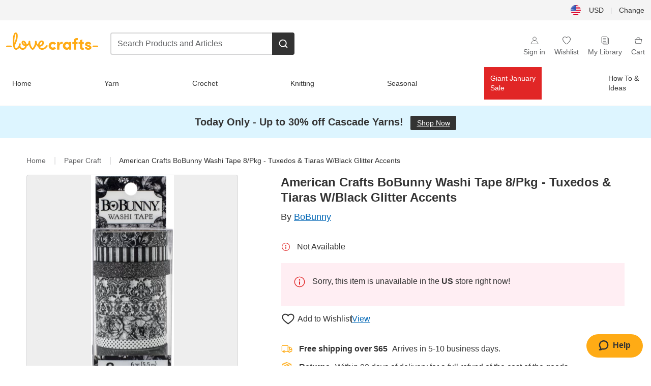

--- FILE ---
content_type: text/html; charset=utf-8
request_url: https://www.lovecrafts.com/en-us/p/american-crafts-bobunny-washi-tape-8-pkg-tuxedos-tiaras-w-black-glitter-accents
body_size: 53327
content:
<!doctype html>
<html data-n-head-ssr dir="ltr" lang="en-US" data-n-head="%7B%22dir%22:%7B%22ssr%22:%22ltr%22%7D,%22lang%22:%7B%22ssr%22:%22en-US%22%7D%7D">
  <head >
    <title>American Crafts BoBunny Washi Tape 8/Pkg - Tuxedos &amp; Tiaras W/Black Glitter Accents | LoveCrafts</title><meta data-n-head="ssr" charset="utf-8"><meta data-n-head="ssr" name="viewport" content="width=device-width, initial-scale=1"><meta data-n-head="ssr" name="format-detection" content="telephone=no"><meta data-n-head="ssr" rel="preload" as="font" type="font/woff2" href="https://cms.prod.lovecrafts.co/media/fonts/sofia_pro_regular.woff2" crossorigin="anonymous"><meta data-n-head="ssr" rel="preload" as="font" type="font/woff2" href="https://cms.prod.lovecrafts.co/media/fonts/sofia_pro_semi_bold.woff2" crossorigin="anonymous"><meta data-n-head="ssr" name="generator" content="Vue Storefront 2"><meta data-n-head="ssr" data-hid="description" name="description" content="Shop American Crafts BoBunny Washi Tape 8/Pkg - Tuxedos &amp; Tiaras W/Black Glitter Accents, perfect for your Paper projects."><meta data-n-head="ssr" data-hid="robots" name="robots" content="noindex,follow"><meta data-n-head="ssr" data-hid="og:image" name="og:image" content="https://isv.prod.lovecrafts.co/v1/images/78e00688fa617c64118067f7dce1eab9/0b44045a-7202-44b3-8177-f7898c151835.jpg/0/-/416x416"><link data-n-head="ssr" rel="icon" type="image/x-icon" href="/icons/favicon-lovecrafts.ico"><link data-n-head="ssr" rel="preload" as="image" fetchpriority="high" href="https://isv.prod.lovecrafts.co/v1/images/78e00688fa617c64118067f7dce1eab9/0b44045a-7202-44b3-8177-f7898c151835.jpg/0/-/416x416" imagesrcset="https://isv.prod.lovecrafts.co/v1/images/78e00688fa617c64118067f7dce1eab9/0b44045a-7202-44b3-8177-f7898c151835.jpg/0/-/416x416 416w, https://isv.prod.lovecrafts.co/v1/images/690f312196fc670541f79ed4f8e5901d/0b44045a-7202-44b3-8177-f7898c151835.jpg/0/-/832x832 832w, https://isv.prod.lovecrafts.co/v1/images/8f9e61d4bbf2b27c8db856a51701c9cb/0b44045a-7202-44b3-8177-f7898c151835.jpg/0/-/1000x1000 1000w" imagesizes="(max-width: 767px) calc(100vw - 32px), 416px"><script data-n-head="ssr" data-hid="consent">
    // Google
    
    window.dataLayer = window.dataLayer || [];
    function gtag() { dataLayer.push(arguments); }
    gtag('consent', 'default', {
      ad_storage: 'granted',
      analytics_storage: 'granted',
      functionality_storage: 'granted',
      personalization_storage: 'granted',
      security_storage: 'granted',
      ad_user_data: 'granted',
      ad_personalization: 'granted'
    });
    gtag('consent', 'default', {
      ad_storage: 'denied',
      analytics_storage: 'denied',
      functionality_storage: 'denied',
      personalization_storage: 'denied',
      security_storage: 'denied',
      ad_user_data: 'denied',
      ad_personalization: 'denied',
      region: ["AT", "BE", "BG", "HR", "CY", "CZ", "DK", "EE", "FI", "FR", "DE", "GR", "HU", "IE", "IT", "LV", "LT", "LU", "MT", "NL", "PL", "PT", "RO", "SK", "SI", "ES", "SE", "NO", "IS", "LI", "GB", "CH", "US-CA", "US-CO", "US-CT", "US-VA", "US-UT"]
    });

    
      // Microsoft
      window.bing4069688 = window.bing4069688 || [];
      window.bing4069688.push('consent', 'default', {
        ad_storage: 'denied'
      });
    
    </script><script data-n-head="ssr" data-hid="rudderlabs-clean">
      const rudderKeys = Object.keys(localStorage).filter(x => x.startsWith('rudder_'));
      if (rudderKeys.length > 21) {
        rudderKeys.forEach(x => localStorage.removeItem(x));
      }
    </script><script data-n-head="ssr" data-hid="rudderlabs">
      (function() {
        "use strict";

        window.RudderSnippetVersion = "3.0.60";
        var identifier = "rudderanalytics";
        if (!window[identifier]) {
          window[identifier] = [];
        }
        var rudderanalytics = window[identifier];
        if (Array.isArray(rudderanalytics)) {
          if (rudderanalytics.snippetExecuted === true && window.console && console.error) {
            console.error("RudderStack JavaScript SDK snippet included more than once.");
          } else {
            rudderanalytics.snippetExecuted = true;
            window.rudderAnalyticsBuildType = "legacy";
            var sdkBaseUrl = "https://events-sdk.prod.lovecrafts.co";
            var sdkVersion = "v3";
            var sdkFileName = "rsa.min.js";
            var scriptLoadingMode = "async";
            var methods = [ "setDefaultInstanceKey", "load", "ready", "page", "track", "identify", "alias", "group", "reset", "setAnonymousId", "startSession", "endSession", "consent" ];
            for (var i = 0; i < methods.length; i++) {
              var method = methods[i];
              rudderanalytics[method] = function(methodName) {
                return function() {
                  if (Array.isArray(window[identifier])) {
                    rudderanalytics.push([ methodName ].concat(Array.prototype.slice.call(arguments)));
                  } else {
                    var _methodName;
                    (_methodName = window[identifier][methodName]) === null || _methodName === undefined || _methodName.apply(window[identifier], arguments);
                  }
                };
              }(method);
            }
            try {
              new Function('class Test{field=()=>{};test({prop=[]}={}){return prop?(prop?.property??[...prop]):import("");}}');
              window.rudderAnalyticsBuildType = "modern";
            } catch (e) {}
            var head = document.head || document.getElementsByTagName("head")[0];
            var body = document.body || document.getElementsByTagName("body")[0];
            window.rudderAnalyticsAddScript = function(url, extraAttributeKey, extraAttributeVal) {
              var scriptTag = document.createElement("script");
              scriptTag.src = url;
              scriptTag.setAttribute("data-loader", "RS_JS_SDK");
              if (extraAttributeKey && extraAttributeVal) {
                scriptTag.setAttribute(extraAttributeKey, extraAttributeVal);
              }
              if (scriptLoadingMode === "async") {
                scriptTag.async = true;
              } else if (scriptLoadingMode === "defer") {
                scriptTag.defer = true;
              }
              if (head) {
                head.insertBefore(scriptTag, head.firstChild);
              } else {
                body.insertBefore(scriptTag, body.firstChild);
              }
            };
            window.rudderAnalyticsMount = function() {
              (function() {
                if (typeof globalThis === "undefined") {
                  var getGlobal = function getGlobal() {
                    if (typeof self !== "undefined") {
                      return self;
                    }
                    if (typeof window !== "undefined") {
                      return window;
                    }
                    return null;
                  };
                  var global = getGlobal();
                  if (global) {
                    Object.defineProperty(global, "globalThis", {
                      value: global,
                      configurable: true
                    });
                  }
                }
              })();
              window.rudderAnalyticsAddScript("".concat(sdkBaseUrl, "/").concat(sdkVersion, "/").concat(window.rudderAnalyticsBuildType, "/").concat(sdkFileName), "data-rsa-write-key", "2erkLjtKgPvvp2JvL9ZflCBVULL");
            };
            if (typeof Promise === "undefined" || typeof globalThis === "undefined") {
              window.rudderAnalyticsAddScript("https://polyfill-fastly.io/v3/polyfill.min.js?version=3.111.0&features=Symbol%2CPromise&callback=rudderAnalyticsMount");
            } else {
              window.rudderAnalyticsMount();
            }
          }
        }
      })();
    </script><script data-n-head="ssr" data-hid="cookieyes-event">
    document.addEventListener('cookieyes_banner_load', (eventData) => {
      const data = eventData.detail;

      const categories = Object.entries(data.categories).reduce((accumulator, [k, v]) => {
        accumulator[v ? 'allowedConsentIds' : 'deniedConsentIds'].push(k);
        return accumulator;
      }, {allowedConsentIds:[], deniedConsentIds:[]});

      const consentOptions={"consentManagement":{"enabled":true,"provider":"custom"}};

      if (data.activeLaw !== 'gdpr' || data.isUserActionCompleted) {
        
          window.bing4069688.push('consent', 'update', {
            ad_storage: data.categories.advertisement ? 'granted' : 'denied'
          });
        
        
        consentOptions.consentManagement = {...consentOptions.consentManagement, ...categories};
      } else {
        consentOptions.preConsent = {"enabled":true,"storage":{"strategy":"anonymousId"},"events":{"delivery":"buffer"}};
      }

      document.addEventListener('cookieyes_consent_update', (eventData) => {
        
          window.bing4069688.push('consent', 'update', {
            ad_storage: eventData.detail.accepted.includes('advertisement') ? 'granted' : 'denied'
          });
        

        rudderanalytics.consent({
          consentManagement: {
            allowedConsentIds: eventData.detail.accepted,
            deniedConsentIds: eventData.detail.rejected
          }
        });
      });

      window.rudderanalytics.load("2erkLjtKgPvvp2JvL9ZflCBVULL", "https://events.prod.lovecrafts.co", {
        configUrl: "https://events-api.prod.lovecrafts.co",
        ...consentOptions,
        externalAnonymousIdCookieName: 'ajs_anonymous_id',
        storage: {
          type: "localStorage"
        }
      });
    });
    </script><script data-n-head="ssr" data-hid="cookieyes" src="https://cdn-cookieyes.com/client_data/59860e8ef1dcbb12efcf6317/script.js" defer></script><script data-n-head="ssr" type="application/ld+json">{"@context":"https://schema.org","@graph":[{"@context":"https://schema.org","@id":"https://www.lovecrafts.com/en-us/p/american-crafts-bobunny-washi-tape-8-pkg-tuxedos-tiaras-w-black-glitter-accents#breadcrumb","@type":"BreadcrumbList","itemListElement":[{"@type":"ListItem","position":1,"item":{"@id":"https://www.lovecrafts.com/en-us","name":"Home"}},{"@type":"ListItem","position":2,"item":{"@id":"https://www.lovecrafts.com/en-us/l/papercraft","name":"Paper Craft"}}]},{"@type":"ImageObject","@id":"https://www.lovecrafts.com/en-us/p/american-crafts-bobunny-washi-tape-8-pkg-tuxedos-tiaras-w-black-glitter-accents#primaryimage","inLanguage":"en-US","url":"https://isv.prod.lovecrafts.co/v1/images/8f9e61d4bbf2b27c8db856a51701c9cb/0b44045a-7202-44b3-8177-f7898c151835.jpg/0/-/1000x1000","contentUrl":"https://isv.prod.lovecrafts.co/v1/images/8f9e61d4bbf2b27c8db856a51701c9cb/0b44045a-7202-44b3-8177-f7898c151835.jpg/0/-/1000x1000","width":390,"height":390},{"@context":"https://schema.org","@type":"Product","mainEntityOfPage":{"@id":"https://www.lovecrafts.com/en-us/p/american-crafts-bobunny-washi-tape-8-pkg-tuxedos-tiaras-w-black-glitter-accents#webpage"},"description":"This tape is perfect to use on any of your paper projects! The creative possibilities are endless! This package contains eight 6 yard rolls of washi tape in a variety of widths and designs. Imported.","name":"American Crafts BoBunny Washi Tape 8/Pkg - Tuxedos & Tiaras W/Black Glitter Accents","image":{"@id":"https://isv.prod.lovecrafts.co/v1/images/8f9e61d4bbf2b27c8db856a51701c9cb/0b44045a-7202-44b3-8177-f7898c151835.jpg/0/-/1000x1000#primaryimage"},"offers":{"@type":"Offer","availability":"https://schema.org/OutOfStock","price":"9.99","priceCurrency":"USD"},"sku":"10270257","brand":{"@type":"Brand","name":"BoBunny"}}]}</script><link rel="preload" href="https://assets.prod.lovecrafts.co/_nuxt/a71037f.modern.js" as="script"><link rel="preload" href="https://assets.prod.lovecrafts.co/_nuxt/d989a86.modern.js" as="script"><link rel="preload" href="https://assets.prod.lovecrafts.co/_nuxt/css/53db6c0.css" as="style"><link rel="preload" href="https://assets.prod.lovecrafts.co/_nuxt/ef2b45d.modern.js" as="script"><link rel="preload" href="https://assets.prod.lovecrafts.co/_nuxt/css/1a132a2.css" as="style"><link rel="preload" href="https://assets.prod.lovecrafts.co/_nuxt/de2a539.modern.js" as="script"><link rel="stylesheet" href="https://assets.prod.lovecrafts.co/_nuxt/css/53db6c0.css"><link rel="stylesheet" href="https://assets.prod.lovecrafts.co/_nuxt/css/1a132a2.css">
  </head>
  <body class="lovecrafts" data-n-head="%7B%22class%22:%7B%22ssr%22:%22lovecrafts%22%7D%7D">
    <div data-server-rendered="true" id="__nuxt"><!----><div id="__layout"><div class="layout non-js" data-v-e1262b6a><a href="#main-content" class="visually-hidden" data-v-e1262b6a>Skip to main content</a> <div data-v-67432fbc data-v-e1262b6a><noscript data-v-67432fbc><div class="sf-notification noscript-warning color-warning" data-v-67432fbc><span role="none" class="sf-notification__icon sf-icon" style="--icon-size:24px;" data-v-67432fbc><svg width="24" height="24" viewBox="0 0 24 24" fill="none" xmlns="http://www.w3.org/2000/svg" role="none"><path stroke="var(--icon-color)" d="M12 21C16.9706 21 21 16.9706 21 12C21 7.02944 16.9706 3 12 3C7.02944 3 3 7.02944 3 12C3 16.9706 7.02944 21 12 21Z" stroke-width="1.25"></path><path fill="var(--icon-color)" d="M12 9.74999C11.3233 9.74999 10.7143 9.17856 10.7143 8.46427C10.7143 7.74999 11.3233 7.17856 12 7.17856C12.6767 7.17856 13.2857 7.74999 13.2857 8.46427C13.2857 9.17856 12.7444 9.74999 12 9.74999Z"></path><path fill="var(--icon-color)" d="M12.3214 11.3571H11.6786C11.3235 11.3571 11.0357 11.645 11.0357 12V16.5C11.0357 16.855 11.3235 17.1429 11.6786 17.1429H12.3214C12.6765 17.1429 12.9643 16.855 12.9643 16.5V12C12.9643 11.645 12.6765 11.3571 12.3214 11.3571Z"></path></svg></span> <div><div class="sf-notification__title smartphone-only display-none">
          
        </div> <strong data-v-67432fbc>JavaScript seems to be disabled in your browser.</strong> <p class="noscript-text" data-v-67432fbc>You must have JavaScript enabled in your browser to utilize the functionality of this website.</p> <a href="https://www.enable-javascript.com/en" rel="noopener noreferrer" target="_blank" data-v-67432fbc>Enable JavaScript
        </a></div> <button type="button" aria-label="Close notification" class="display-none sf-button--pure sf-notification__close sf-button"><span class="sf-icon color-white" style="--icon-color:;--icon-size:;"><svg viewBox="0 0 24 24" preserveAspectRatio="none" class="sf-icon-path"><defs><linearGradient id="linearGradient-22702102" x1="0" y1="0" x2="1" y2="0"><stop offset="1" stop-color="var(--icon-color)"></stop> <stop offset="0" stop-color="var(--icon-color-negative, var(--c-gray-variant))"></stop></linearGradient></defs> <path d="M21.261 2.22a.748.748 0 00-1.057 0l-8.464 8.463-8.463-8.464a.748.748 0 10-1.058 1.058l8.464 8.463-8.464 8.464a.748.748 0 101.058 1.057l8.463-8.463 8.464 8.463a.748.748 0 101.057-1.057l-8.463-8.464 8.463-8.463a.748.748 0 000-1.058z" fill="var(--icon-color)" style="height:100%;"></path></svg></span></button></div></noscript></div> <div class="sf-top-bar desktop-only" data-v-e1262b6a><div class="sf-top-bar__container"><div class="sf-top-bar__left"></div> <div class="sf-top-bar__center"></div> <div class="sf-top-bar__right"><div class="locale-container"><button type="button" data-cy="locale-select_change-langauge" class="container__lang container__lang--selected sf-button"><span class="country-img sf-icon"><img src="https://assets.prod.lovecrafts.co/_nuxt/assets/flags/US.924e9b.svg" alt="US" loading="eager"></span> <span class="selected-country">
      USD <span aria-hidden="true" class="divider">|</span>
      Change
    </span></button></div></div></div></div> <div id="layout" data-v-e1262b6a><div class="app-header" data-v-e1262b6a><div class="the-header-wrapper"><div class="the-header"><div active-sidebar="activeSidebar" class="sf-header"><div class="sf-header__wrapper"><header class="sf-header__header">​ <div class="sf-header__aside"></div> <div class="sf-header__actions"><div class="logo-container"><button aria-label="Open mobile menu" class="sf-header__hamburger smartphone-only"><span role="none" class="sf-header__icon sf-icon" style="--icon-size:25px;"><svg width="24" height="24" viewBox="0 0 24 24" fill="none" xmlns="http://www.w3.org/2000/svg" role="none"><path d="M3.75 4.5H20.25C20.7 4.5 21 4.8 21 5.25C21 5.7 20.7 6 20.25 6H3.75C3.3 6 3 5.7 3 5.25C3 4.8 3.3 4.5 3.75 4.5Z" fill="var(--icon-color)"></path><path d="M3.75 11.25H20.25C20.7 11.25 21 11.55 21 12C21 12.45 20.7 12.75 20.25 12.75H3.75C3.3 12.75 3 12.45 3 12C3 11.55 3.3 11.25 3.75 11.25Z" fill="var(--icon-color)"></path><path d="M3.75 18H20.25C20.7 18 21 18.3 21 18.75C21 19.2 20.7 19.5 20.25 19.5H3.75C3.3 19.5 3 19.2 3 18.75C3 18.3 3.3 18 3.75 18Z" fill="var(--icon-color)"></path></svg></span> <span class="sf-header__icon-label">Menu</span></button> <a href="/en-us" class="sf-header__logo"><span class="sf-header__logo-image sf-icon"><svg xmlns="http://www.w3.org/2000/svg" width="181" height="34" role="img" viewBox="0 0 736.8 138.9" xml:space="preserve" id="lovecrafts-secondary" preserveAspectRatio="xMinYMin meet"><title>LoveCrafts</title><g fill="#FFAB15" style="fill:var(--custom-fill-color-0,#FFAB15);"><path d="M39.5 105.2H5.6c-3.1 0-5.6 2.5-5.6 5.6 0 3.1 2.5 5.6 5.6 5.6h33.9c3.1 0 5.6-2.5 5.6-5.6 0-3.1-2.5-5.6-5.6-5.6zM323.6 102.3c-1.4.6-2.5 2-3.5 3.3-.3.3-7.3 9.3-11.8 13.2-4.2 3.6-11.5 7.4-18.5 7.3-14.8-.2-19.6-11.7-19.6-11.7s15.7-2.9 25.2-13.7c8.3-9.4 8.6-19 6.4-25-2.7-7.3-9.6-12.1-17.7-12-11 .1-19.2 8.4-23.7 17.4-2.7 5.4-4.4 11.7-4.9 18.1-7.5-6.5-9.6-20.8-10.5-24.6-.8-3.7-1.4-5-2.4-6.1-1.6-1.8-4.1-2.4-5.9-2.1-6.8.8-6.2 7.7-6 11.9.1 1.4.1 2.8.1 4.1-.9 12.4-5.4 25.3-13.1 36.6-3.1 4.5-4.9 6-5.2 6-.4 0-2.6-1.5-5-4.8-7.1-9.8-11.9-22.4-13.5-34.5-.4-2.9-.5-5.8-.3-9.1.2-2.9.2-5.8-1.7-8-1.2-1.4-3.1-2.2-5-2.2-2.9 0-5.5 1.7-6.4 4.2-.3.5-.7 2.9-.8 4.3-.3 4.6-1.7 9.6-3.9 12.4-4.4 5.9-11.5 8-11.5 8s-2.5-15.7-14-25.3c-4.1-3.4-8.3-4.6-12.7-4.8-7.2-.2-15.7 5.9-13.8 17.8.6 3.9 2.3 8.2 4.9 12 7.5 11.1 19.4 13.7 23.1 14.3 0 1.4-1.4 6.8-5.8 11-2.7 2.6-7.4 5.3-13 5.3-4.6 0-8.6-2.3-11.3-5-3.4-3.2-6.2-8.4-6.9-12.3-.2-1.2-1.2-7.5 2-12.3 1.3-1.9 1.4-4.1.4-5.9-1.2-2.2-3.7-3.6-6.3-3.6-2.2 0-3.9 1.2-5.4 3-2 2.4-3.4 6-3.9 12.4-.7 9-12.5 24.4-21 24.1-6.8-.2-10.5-12.6-12.1-20.9 0 0 18.2-30.5 22.6-58.4C95.4 19.6 91 10 87.8 5.4 85.3 2 81.5-.1 77.3 0c-3.6.1-6.4 1.2-9.2 3.8-5.2 4.7-9.4 15.3-12.5 33.9-2 12.3-2.7 25.4-2.4 40.1.1 6.6.6 20.8 4.8 37 4.2 16 12.4 23.9 22.3 23.9 5.8 0 11.8-3.8 15.5-6.7 6.3-5 10.1-10.5 10.1-10.5s7 17 26.9 17.2c16.1.2 30.2-12.7 32.4-29.5v-.2l.2-.1c10.8-2.4 17.7-9.8 17.7-9.8s3.8 14.4 11.4 25c4.2 5.9 10.6 14.7 18 14.6 4.4 0 9.5-3.6 16.9-13.7 7.8-10.6 12.2-26.4 12.2-26.4s3.7 10.7 15.2 15.5c1.9 7 5.8 13.4 12 18 5.8 4.3 13.2 6.6 20.7 6.6 11.5 0 21.3-5.6 28.1-11.8 7.4-6.6 14-15.4 14.2-15.7 1.6-2.5.8-6.1-1.3-8-1.6-1.3-4.2-2.1-6.9-.9zM143.2 90.7c-6.5-6.3-6.7-9.7-6.6-10.5.2-1.8 1.6-2.1 2.1-2.1 2.1 0 4.7 4 6.1 6.1 3.4 4.7 5.8 11.2 5.8 11.2s-4-1.5-7.4-4.7zm-77.2-8s-.1-24.1 1.1-35.4c1.1-10 2.4-21.3 6.8-30.9.5-1.1 1.8-3.9 2.9-4 1-.1 1.9 2 2.5 4.7 2 8.9 1.1 19.2-1.7 32.8C74.3 64.9 66 82.7 66 82.7zm202.1 19.6s.1-8 3.6-15.1c2.8-5.7 5.9-9.2 9.7-10.5 2.9-1 5.8-.2 7.5 1.8 1.2 1.5 1.6 3.5 1.1 5.7-1.2 5.2-4.6 9-7.4 11.4-6.6 5.5-14.5 6.7-14.5 6.7zM373.5 75c10.9 0 20.7 4.7 26.6 13l-14.8 10.6c-2.5-3.9-7.1-6.2-11.8-6.2-7.7 0-15.2 5.5-15.2 14.3s7.5 14.7 15.2 14.7c4.7 0 9.3-2.2 11.8-6.2l14.8 10.5c-5.8 8.3-15.6 13.1-26.6 13.1-17.6 0-33.3-12.8-33.3-32.1 0-19.2 15.7-31.7 33.3-31.7zM426.6 137.6h-18.2V76.3h18.2v14.8c3.1-11.4 11-16.1 17.3-16.1 4.3 0 7.6.8 10.5 2.2l-3.3 16.4c-3.3-1.6-6.4-1.8-9.3-1.8-10.5 0-15.2 8.3-15.2 24.4v21.4zM503.4 130.6c-3.9 5.9-13.1 8.1-17.8 8.1-15.6 0-31.2-12.2-31.2-31.9s15.6-31.9 31.2-31.9c3.9 0 13.1 1.3 17.8 8.1v-6.8h18.1v61.2h-18.1v-6.8zm-14.8-9.2c7.5 0 14.8-5.4 14.8-14.6s-7.3-14.6-14.8-14.6c-7.6 0-15.3 5.8-15.3 14.6 0 8.9 7.7 14.6 15.3 14.6zM650.4 112.4c-18.4-5-18.5-14.3-18.4-19.9.1-9 11-17.4 23.9-17.4 12.2 0 25 5.4 25.2 20.3h-17.2c-.1-4.6-4.1-5.4-6.9-5.4-3.9 0-6.6 1.8-6.4 4.6.1 1.8 1.7 3.7 5.4 4.6l10.4 2.8c14.8 4.1 16.7 13.9 16.7 17.8 0 13-13.6 19.1-26.5 19.1-12.5 0-25.4-7.5-25.6-21.1h17c.1 3.5 4.1 7.1 9 7.1 4.1-.1 7.5-2 7.5-5.1 0-2.6-1.6-4.1-6-5.2l-8.1-2.2zM609.4 76.3V55.6L591 61.5v14.8h-11.1v16.1h11V118c0 6.4 1.9 11.6 5.7 15.3 3.8 3.7 9 5.6 15.6 5.6 4.1 0 7.7-.6 9.8-1.6v-15.7c-1.7.3-3.3.5-4.7.5-5.2 0-7.9-2.6-7.9-7.6v-22H622V76.3h-12.6zM565.7 44.4c-3.8 0-11.8.6-17.6 6.7-4.2 4.5-6.4 10.5-6.4 17.9v7.3h-11.5v16.1h11.5v45.2H560V92.4h12.3V76.3H560v-6.7c0-3.4.9-5.9 2.8-7.3 1.8-1.4 3.7-2.1 6.3-2.1 2.5 0 4.6.4 5.2.5V45.6c-1.7-.8-4.6-1.2-8.6-1.2zM731.2 105.2h-33.9c-3.1 0-5.6 2.5-5.6 5.6 0 3.1 2.5 5.6 5.6 5.6h33.9c3.1 0 5.6-2.5 5.6-5.6 0-3.1-2.5-5.6-5.6-5.6z"></path></g></svg></span></a> <a href="/en-us/cart" class="smartphone-only lc-link--pure sf-header__cart"><span role="none" class="sf-header__icon sf-icon" style="--icon-size:25px;"><svg width="25" height="25" viewBox="0 0 25 25" fill="none" xmlns="http://www.w3.org/2000/svg" role="none"><path d="M16.7558 9.77767C16.3958 9.77767 16.1258 9.50767 16.1258 9.14767C16.1258 6.89767 14.5958 5.18767 12.6158 5.18767C10.5458 5.18767 9.10579 6.80767 9.10579 8.96767C9.10579 9.32767 8.83579 9.59767 8.47579 9.59767C8.11579 9.59767 7.93579 9.41767 7.93579 9.05767C7.93579 6.17767 9.91579 4.01767 12.6158 4.01767C15.2258 4.01767 17.2958 6.26767 17.2958 9.14767C17.2958 9.50767 17.1158 9.77767 16.7558 9.77767Z" fill="var(--icon-color)"></path><path d="M18.9157 20.2177H6.31572C6.04572 20.2177 5.77572 19.9477 5.68572 19.6777L3.61572 9.41767C3.61572 9.23767 3.61572 8.96767 3.70572 8.87767C3.79572 8.69767 3.97572 8.60767 4.15572 8.60767H20.9857C21.1657 8.60767 21.3457 8.69767 21.4357 8.87767C21.6157 9.05767 21.6157 9.23767 21.6157 9.41767L19.5457 19.6777C19.4557 19.9477 19.2757 20.2177 18.9157 20.2177ZM6.76572 18.9577H18.4657L20.2657 9.86767H4.96572L6.76572 18.9577Z" fill="var(--icon-color)"></path></svg></span> <div class="cart-badge-wrapper" style="display:none;"><span class="sf-badge--number cart-badge sf-badge">0</span></div> <span class="sf-header__icon-label">Cart</span></a> <form autocomplete="off" method="get" action="/en-us/search" role="search" class="search-wrapper"><div class="sf-search-bar sf-header__search"><div data-testid="q" class="sf-input"><div class="sf-input__wrapper"><input id="q" name="q" type="search" role="combobox" aria-controls="search-autocomplete" aria-autocomplete="both" aria-haspopup="dialog" aria-expanded="false" placeholder="Search Products and Articles" aria-label="Search" value=""> <span class="sf-input__bar"></span> <label for="q" class="sf-input__label will-change display-none"></label> <!----></div> <div class="sf-input__error-message"><div class="display-none"></div></div></div> <div id="search-autocomplete" role="dialog" hidden="hidden" class="autocomplete"><div hidden="hidden" class="type-headers-wrapper"><ul class="type-headers"><li data-list="text-suggestions"><button type="button" class="sf-button sf-button--pure type-headers__tab-btn">
          Products<span class="count count--products"></span></button></li> <li data-list="articles"><button type="button" class="sf-button sf-button--pure type-headers__tab-btn">
          Articles<span class="count count--articles"></span></button></li></ul></div> <div hidden="hidden" data-list="recent-searches" class="suggestion-list text"><header><h4>Recent Searches</h4> <button type="button" aria-label="Recent Searches Clear" class="sf-button sf-button--text clear-all">
        Clear
      </button></header> <ul aria-label="Recent Searches"></ul></div> <div hidden="hidden" data-list="text-suggestions" class="suggestion-list text"><h4 aria-hidden="true" class="suggestion-list__title">
      Products <span class="count count--products"></span></h4> <ul aria-label="Products"></ul> <button type="submit" class="sf-button autocomplete__see-all">
      See all search results
    </button></div> <div hidden="hidden" data-list="articles" class="suggestion-list image"><h4 aria-hidden="true" class="suggestion-list__title">
      Articles <span class="count count--articles"></span></h4> <ul aria-label="Articles"></ul></div> <div hidden="hidden" aria-live="polite" class="no-results"><span>No matches found for '<strong></strong>'</span></div></div> <button type="submit" aria-label="Search" class="search-button sf-button"><span role="none" class="sf-icon" style="--icon-color:var(--c-white);--icon-size:20px;"><svg viewBox="0 0 24 24" preserveAspectRatio="none" role="none" class="sf-icon-path"><title></title> <!----> <path d="M21.668 20.108l-3.59-3.562c2.803-3.588 2.508-8.698-.713-11.917A8.948 8.948 0 0010.998 2c-2.41 0-4.671.934-6.368 2.629A8.937 8.937 0 002 10.992c0 2.408.934 4.669 2.63 6.364a8.948 8.948 0 006.368 2.628 8.893 8.893 0 005.532-1.916l3.565 3.612c.22.221.492.32.786.32.295 0 .566-.123.787-.32.443-.417.443-1.13 0-1.572zm-3.884-9.116a6.723 6.723 0 01-1.992 4.792 6.777 6.777 0 01-4.794 1.99 6.773 6.773 0 01-4.795-1.99 6.769 6.769 0 01-1.991-4.792c0-1.818.712-3.514 1.991-4.791a6.777 6.777 0 014.795-1.99c1.819 0 3.516.711 4.794 1.99a6.729 6.729 0 011.992 4.791z" fill="var(--icon-color)" style="height:100%;"></path></svg></span></button></div> <button type="reset" aria-label="Clear search" class="clear"><span role="none" class="sf-icon" style="--icon-size:14px;"><svg height="14" viewBox="0 0 14 14" width="14" xmlns="http://www.w3.org/2000/svg" role="none"><path d="m32 11v16m-8-8h16" fill="none" stroke="currentColor" stroke-linecap="round" stroke-linejoin="round" stroke-width="1.5" transform="matrix(.70710678 -.70710678 .70710678 .70710678 -29.062446 16.192388)"></path></svg></span></button></form></div> <div class="sf-header__icons"><a href="/en-us/account" data-testid="accountIcon" class="lc-link--pure sf-header__action"><span role="none" class="sf-header__icon sf-icon" style="--icon-size:1.25rem;"><svg width="25" height="25" viewBox="0 0 25 25" fill="none" xmlns="http://www.w3.org/2000/svg" role="none"><g clip-path="url(#clip0)"><path d="M21.0051 20.5552C21.0051 15.9146 17.2083 12.1177 12.5676 12.1177C7.927 12.1177 4.13013 15.9146 4.13013 20.5552H21.0051Z" stroke="var(--icon-color)" stroke-width="1.25" stroke-miterlimit="10" stroke-linecap="round" stroke-linejoin="round"></path><path d="M12.5676 12.1177C14.8976 12.1177 16.7864 10.2289 16.7864 7.89893C16.7864 5.56897 14.8976 3.68018 12.5676 3.68018C10.2377 3.68018 8.34888 5.56897 8.34888 7.89893C8.34888 10.2289 10.2377 12.1177 12.5676 12.1177Z" stroke="var(--icon-color)" stroke-width="1.25" stroke-miterlimit="10" stroke-linecap="round" stroke-linejoin="round"></path></g><defs><clipPath id="clip0"><rect width="24" height="24" fill="white" transform="translate(0.567627 0.117676)"></rect></clipPath></defs></svg></span> <div class="notifications-badge-wrapper" style="display:none;"><span class="sf-badge--number notifications-badge sf-badge">
                
              </span></div> <span class="header-action-text">Sign in</span></a> <a href="/en-us/account/wishlist" data-testid="wishlistIcon" class="lc-link--pure sf-header__action"><span role="none" class="sf-header__icon sf-icon" style="--icon-size:1.25rem;"><svg width="24" height="24" viewBox="0 0 24 24" fill="none" xmlns="http://www.w3.org/2000/svg" role="none"><path d="M15.8842 3C14.5579 3 12.9474 3.94737 12 5.17895C11.0526 3.94737 9.44211 3 8.11579 3C5.36842 3 3 5.46316 3 8.30526C3 13.8 11.0526 20.0526 12 20.0526C12.9474 20.0526 21 13.8 21 8.30526C21 5.46316 18.6316 3 15.8842 3Z" stroke="currentColor" stroke-width="1.25" stroke-linecap="round" stroke-linejoin="round"></path></svg></span> <span class="header-action-text">
              Wishlist
            </span></a> <a href="/en-us/account/library" data-testid="libraryIcon" class="lc-link--pure sf-header__action"><span role="none" class="sf-header__icon sf-icon" style="--icon-size:1.25rem;"><svg width="25" height="25" viewBox="0 0 25 25" fill="none" xmlns="http://www.w3.org/2000/svg" role="none"><path fill-rule="evenodd" clip-rule="evenodd" d="M19.5383 5.88691H17.1088V4.15243C17.1088 3.58076 16.6466 3.11768 16.0767 3.11768H4.98704C4.42037 3.11768 3.95496 3.58433 3.95496 4.15674V17.3094C3.95496 17.8812 4.41897 18.3484 4.98704 18.3484H7.41649V20.0786C7.41649 20.6504 7.8805 21.1177 8.44858 21.1177H19.5383C20.1049 21.1177 20.5703 20.651 20.5703 20.0786V6.92597C20.5703 6.3542 20.1063 5.88691 19.5383 5.88691Z" stroke="var(--icon-color)" stroke-width="1.25"></path><path d="M5.73975 18.3484H16.0767C16.6432 18.3484 17.1088 17.8809 17.1088 17.3073C17.1088 16.9248 17.1088 13.128 17.1088 5.91681" stroke="var(--icon-color)" stroke-width="1.25"></path><path d="M7.07043 6.57922H13.9935V7.61768H7.07043V6.57922ZM7.07043 10.0408H13.9935V11.0792H7.07043V10.0408ZM7.07043 13.5023H13.9935V14.5408H7.07043V13.5023Z" fill="var(--icon-color)"></path></svg></span> <span class="header-action-text">My Library</span></a> <a href="/en-us/cart" data-testid="cartIcon" class="lc-link--pure sf-header__action"><span role="none" class="sf-header__icon sf-icon" style="--icon-size:1.25rem;"><svg width="25" height="25" viewBox="0 0 25 25" fill="none" xmlns="http://www.w3.org/2000/svg" role="none"><path d="M16.7558 9.77767C16.3958 9.77767 16.1258 9.50767 16.1258 9.14767C16.1258 6.89767 14.5958 5.18767 12.6158 5.18767C10.5458 5.18767 9.10579 6.80767 9.10579 8.96767C9.10579 9.32767 8.83579 9.59767 8.47579 9.59767C8.11579 9.59767 7.93579 9.41767 7.93579 9.05767C7.93579 6.17767 9.91579 4.01767 12.6158 4.01767C15.2258 4.01767 17.2958 6.26767 17.2958 9.14767C17.2958 9.50767 17.1158 9.77767 16.7558 9.77767Z" fill="var(--icon-color)"></path><path d="M18.9157 20.2177H6.31572C6.04572 20.2177 5.77572 19.9477 5.68572 19.6777L3.61572 9.41767C3.61572 9.23767 3.61572 8.96767 3.70572 8.87767C3.79572 8.69767 3.97572 8.60767 4.15572 8.60767H20.9857C21.1657 8.60767 21.3457 8.69767 21.4357 8.87767C21.6157 9.05767 21.6157 9.23767 21.6157 9.41767L19.5457 19.6777C19.4557 19.9477 19.2757 20.2177 18.9157 20.2177ZM6.76572 18.9577H18.4657L20.2657 9.86767H4.96572L6.76572 18.9577Z" fill="var(--icon-color)"></path></svg></span> <div class="cart-badge-wrapper" style="display:none;"><span class="sf-badge--number cart-badge sf-badge">0</span></div> <span class="header-action-text">Cart</span></a></div> <nav class="sf-header__navigation"><div id="menu-backdrop"></div> <div class="nav-wrapper"><!----> <div data-target="Home" class="sf-header-navigation-item sale-none"><div class="sf-header-navigation-item__item"><a href="/en-us/" class="sf-link sf-header-navigation-item__link lc-link--pure">Home</a></div></div><div data-target="Yarn" class="sf-header-navigation-item sale-none has-children"><div class="sf-header-navigation-item__item"><a href="/en-us/l/yarns" class="sf-link sf-header-navigation-item__link lc-link--pure">Yarn</a></div></div><div data-target="Crochet" class="sf-header-navigation-item sale-none has-children"><div class="sf-header-navigation-item__item"><a href="/en-us/l/crochet" class="sf-link sf-header-navigation-item__link lc-link--pure">Crochet</a></div></div><div data-target="Knitting" class="sf-header-navigation-item sale-none has-children"><div class="sf-header-navigation-item__item"><a href="/en-us/l/knitting" class="sf-link sf-header-navigation-item__link lc-link--pure">Knitting</a></div></div><div data-target="Seasonal" class="sf-header-navigation-item sale-none has-children"><div class="sf-header-navigation-item__item"><a href="/en-us/c/h/seasonal-inspiration" class="sf-link sf-header-navigation-item__link lc-link--pure">Seasonal</a></div></div><div data-target="Giant January Sale" class="sf-header-navigation-item sale-big has-children"><div class="sf-header-navigation-item__item"><a href="/en-us/l/all-crafts-promotions/promotions/january-sale" class="sf-link sf-header-navigation-item__link lc-link--pure">Giant January Sale</a></div></div><div data-target="How To &amp; Ideas" class="sf-header-navigation-item sale-none has-children"><div class="sf-header-navigation-item__item"><a href="/en-us/c/h/inspiration" class="sf-link sf-header-navigation-item__link lc-link--pure">How To &amp; Ideas</a></div></div></div> <div class="sf-mega-menu hide-mobile"><div class="sf-bar sf-mega-menu__bar"><div><button type="button" aria-label="back" class="sf-button--pure sf-bar__icon sf-button"><span class="sf-icon" style="--icon-color:;--icon-size:0.875rem;"><svg viewBox="0 0 24 24" preserveAspectRatio="none" class="sf-icon-path"><defs><linearGradient id="linearGradient-22702688" x1="0" y1="0" x2="1" y2="0"><stop offset="1" stop-color="var(--icon-color)"></stop> <stop offset="0" stop-color="var(--icon-color-negative, var(--c-gray-variant))"></stop></linearGradient></defs> <path d="M15.636 2L17 3.6 9.746 12 17 20.4 15.636 22 7 12z" fill="var(--icon-color)" style="height:100%;"></path></svg></span></button></div> <div><div class="sf-bar__title">Menu</div></div> <div><button type="button" aria-label="close" class="display-none sf-button--pure sf-bar__icon sf-button"><span class="sf-icon" style="--icon-color:;--icon-size:14px;"><svg viewBox="0 0 24 24" preserveAspectRatio="none" class="sf-icon-path"><defs><linearGradient id="linearGradient-22702689" x1="0" y1="0" x2="1" y2="0"><stop offset="1" stop-color="var(--icon-color)"></stop> <stop offset="0" stop-color="var(--icon-color-negative, var(--c-gray-variant))"></stop></linearGradient></defs> <path d="M21.261 2.22a.748.748 0 00-1.057 0l-8.464 8.463-8.463-8.464a.748.748 0 10-1.058 1.058l8.464 8.463-8.464 8.464a.748.748 0 101.058 1.057l8.463-8.463 8.464 8.463a.748.748 0 101.057-1.057l-8.463-8.464 8.463-8.463a.748.748 0 000-1.058z" fill="var(--icon-color)" style="height:100%;"></path></svg></span></button></div></div> <div class="sf-mega-menu__content"><div class="sf-mega-menu__menu"><div class="menu-item-level-1 sale-none"><div class="sf-mega-menu-column is-active"><a href="/en-us/" data-label="Home" class="menu-link lc-link--pure sale-none" style="display:none;">
                  Home
                  <!----></a> <div class="sf-mega-menu-column__content"></div></div></div><div class="menu-item-level-1 sale-none"><div class="sf-mega-menu-column is-active"><a href="/en-us/l/yarns" data-label="Yarn" class="menu-link lc-link--pure sale-none" style="display:none;">
                  Yarn
                  <span role="none" class="open-right sf-icon" style="--icon-color:var(--c-black);--icon-size:18px;"><svg viewBox="0 0 24 24" preserveAspectRatio="none" role="none" class="sf-icon-path"><title></title> <!----> <path d="M8.364 22L7 20.4l7.254-8.4L7 3.6 8.364 2 17 12z" fill="var(--icon-color)" style="height:100%;"></path></svg></span></a> <div class="sf-mega-menu-column__content"> <ul class="sf-list menu-content-level-1" style="display:none;"><li class="sf-list__item"><a href="/en-us/l/yarns?sort=newest" class="menu-item-level-2 lc-link--pure no-child">
                    New In
                    <!----></a> <ul class="sf-list"></ul></li><li class="sf-list__item"><a href="/en-us/l/yarns/multi-packs-and-kits" class="menu-item-level-2 lc-link--pure no-child">
                    Save With Yarn Packs
                    <!----></a> <ul class="sf-list"></ul></li><li class="sf-list__item"><a href="/en-us/l/back-in-stock" class="menu-item-level-2 lc-link--pure no-child">
                    Back In Stock
                    <!----></a> <ul class="sf-list"></ul></li><li class="sf-list__item"><a href="/en-us/l/all-crafts-promotions/promotions/outlet-lovecrafts?filter-type.en-US=Yarns" class="menu-item-level-2 lc-link--pure no-child">
                    Yarn Sale
                    <!----></a> <ul class="sf-list"></ul></li><li class="sf-list__item"><a href="/en-us/c/article/yarns-all-brands" class="menu-item-level-2 lc-link--pure">
                    Yarn Brands
                    <span role="none" class="open-right sf-icon" style="--icon-size:18px;"><svg viewBox="0 0 24 24" preserveAspectRatio="none" role="none" class="sf-icon-path"><title></title> <!----> <path d="M8.364 22L7 20.4l7.254-8.4L7 3.6 8.364 2 17 12z" fill="var(--icon-color)" style="height:100%;"></path></svg></span></a> <ul class="sf-list"><li class="sf-list__item menu-item-level-3"><a href="/en-us/l/yarns/yarns-by-brand/berroco-yarn" class="lc-link--pure">Berroco</a></li><li class="sf-list__item menu-item-level-3"><a href="/en-us/l/yarns/yarns-by-brand/cascade-yarn" class="lc-link--pure">Cascade Yarns</a></li><li class="sf-list__item menu-item-level-3"><a href="/en-us/l/yarns/yarns-by-brand/debbie-bliss-yarn" class="lc-link--pure">Debbie Bliss</a></li><li class="sf-list__item menu-item-level-3"><a href="/en-us/l/yarns/yarns-by-brand/hayfield-yarn" class="lc-link--pure">Hayfield</a></li><li class="sf-list__item menu-item-level-3"><a href="/en-us/l/yarns/yarns-by-brand/king-cole-yarn" class="lc-link--pure">King Cole</a></li><li class="sf-list__item menu-item-level-3"><a href="/en-us/l/yarns/yarns-by-brand/lion-brand-yarn" class="lc-link--pure">Lion Brand</a></li><li class="sf-list__item menu-item-level-3"><a href="/en-us/l/yarns/yarns-by-brand/malabrigo-yarn" class="lc-link--pure">Malabrigo</a></li><li class="sf-list__item menu-item-level-3"><a href="/en-us/l/yarns/yarns-by-brand/noro-yarn" class="lc-link--pure">Noro</a></li><li class="sf-list__item menu-item-level-3"><a href="/en-us/l/yarns/yarns-by-brand/paintbox-yarns-yarn" class="lc-link--pure">Paintbox Yarns</a></li><li class="sf-list__item menu-item-level-3"><a href="/en-us/l/yarns/yarns-by-brand/plymouth-yarn-yarn" class="lc-link--pure">Plymouth Yarn</a></li><li class="sf-list__item menu-item-level-3"><a href="/en-us/l/yarns/yarns-by-brand/rowan-yarn" class="lc-link--pure">Rowan Yarn</a></li><li class="sf-list__item menu-item-level-3"><a href="/en-us/l/yarns/yarns-by-brand/stylecraft-yarn" class="lc-link--pure">Stylecraft</a></li><li class="sf-list__item menu-item-level-3"><a href="/en-us/c/article/yarns-all-brands" class="lc-link--pure">All Yarn Brands</a></li></ul></li><li class="sf-list__item"><a href="/en-us/l/yarns" class="menu-item-level-2 lc-link--pure">
                    Yarn By Weight
                    <span role="none" class="open-right sf-icon" style="--icon-size:18px;"><svg viewBox="0 0 24 24" preserveAspectRatio="none" role="none" class="sf-icon-path"><title></title> <!----> <path d="M8.364 22L7 20.4l7.254-8.4L7 3.6 8.364 2 17 12z" fill="var(--icon-color)" style="height:100%;"></path></svg></span></a> <ul class="sf-list"><li class="sf-list__item menu-item-level-3"><a href="/en-us/l/yarns/yarns-by-weight/fingering-yarn" class="lc-link--pure">Fingering Weight Yarn</a></li><li class="sf-list__item menu-item-level-3"><a href="/en-us/l/yarns/yarns-by-weight/sport-yarn" class="lc-link--pure">Sport Weight Yarn</a></li><li class="sf-list__item menu-item-level-3"><a href="/en-us/l/yarns/yarns-by-weight/dk-yarn" class="lc-link--pure">DK Weight Yarn</a></li><li class="sf-list__item menu-item-level-3"><a href="/en-us/l/yarns/yarns-by-weight/aran-yarn" class="lc-link--pure">Aran &amp; Worsted Yarn</a></li><li class="sf-list__item menu-item-level-3"><a href="/en-us/l/yarns/yarns-by-weight/bulky-yarn" class="lc-link--pure">Chunky Yarn</a></li><li class="sf-list__item menu-item-level-3"><a href="/en-us/l/yarns/yarns-by-weight/super-bulky-yarn" class="lc-link--pure">Super Chunky Yarn</a></li><li class="sf-list__item menu-item-level-3"><a href="/en-us/l/yarns/favorite-yarns/baby-yarn" class="lc-link--pure">Baby Yarn</a></li><li class="sf-list__item menu-item-level-3"><a href="/en-us/l/yarns" class="lc-link--pure">All Yarn Weights</a></li></ul></li><li class="sf-list__item"><a href="/en-us/c/article/yarn-buying-guide" class="menu-item-level-2 lc-link--pure">
                    Yarn Fiber
                    <span role="none" class="open-right sf-icon" style="--icon-size:18px;"><svg viewBox="0 0 24 24" preserveAspectRatio="none" role="none" class="sf-icon-path"><title></title> <!----> <path d="M8.364 22L7 20.4l7.254-8.4L7 3.6 8.364 2 17 12z" fill="var(--icon-color)" style="height:100%;"></path></svg></span></a> <ul class="sf-list"><li class="sf-list__item menu-item-level-3"><a href="/en-us/l/yarns/yarns-by-fiber/bamboo-yarn" class="lc-link--pure">Bamboo Yarn</a></li><li class="sf-list__item menu-item-level-3"><a href="/en-us/l/yarns/yarns-by-fiber/cotton-yarn" class="lc-link--pure">Cotton Yarn</a></li><li class="sf-list__item menu-item-level-3"><a href="/en-us/l/yarns/yarns-by-fiber/100-cotton" class="lc-link--pure">100% Cotton Yarn</a></li><li class="sf-list__item menu-item-level-3"><a href="/en-us/l/yarns/yarns-by-fiber/linen-yarn" class="lc-link--pure">Linen Yarn</a></li><li class="sf-list__item menu-item-level-3"><a href="/en-us/l/yarns/yarns-by-fiber/merino-wool-yarn" class="lc-link--pure">Merino Wool Yarn</a></li><li class="sf-list__item menu-item-level-3"><a href="/en-us/l/yarns/yarns-by-fiber/wool-yarn" class="lc-link--pure">Wool Yarn</a></li><li class="sf-list__item menu-item-level-3"><a href="/en-us/l/yarns" class="lc-link--pure">All Yarn Fibers</a></li></ul></li><li class="sf-list__item"><a href="/en-us/l/yarns/favorite-yarns" class="menu-item-level-2 lc-link--pure">
                    Popular
                    <span role="none" class="open-right sf-icon" style="--icon-size:18px;"><svg viewBox="0 0 24 24" preserveAspectRatio="none" role="none" class="sf-icon-path"><title></title> <!----> <path d="M8.364 22L7 20.4l7.254-8.4L7 3.6 8.364 2 17 12z" fill="var(--icon-color)" style="height:100%;"></path></svg></span></a> <ul class="sf-list"><li class="sf-list__item menu-item-level-3"><a href="/en-us/l/yarns/favorite-yarns/chenille-yarn" class="lc-link--pure">Chenille Yarn</a></li><li class="sf-list__item menu-item-level-3"><a href="/en-us/l/yarns/favorite-yarns/hand-dyed-yarns" class="lc-link--pure">Hand-Dyed Yarn</a></li><li class="sf-list__item menu-item-level-3"><a href="/en-us/l/yarns/favorite-yarns/eco-yarns" class="lc-link--pure">Recycled Yarn</a></li><li class="sf-list__item menu-item-level-3"><a href="/en-us/l/yarns/favorite-yarns/sock-yarns" class="lc-link--pure">Sock Yarn</a></li><li class="sf-list__item menu-item-level-3"><a href="/en-us/p/stylecraft-special-dk" class="lc-link--pure">Stylecraft Special DK</a></li><li class="sf-list__item menu-item-level-3"><a href="/en-us/l/yarns/favorite-yarns/trendy-yarns" class="lc-link--pure">Trendy Yarns</a></li><li class="sf-list__item menu-item-level-3"><a href="/en-us/l/yarns/favorite-yarns/tweed-yarn" class="lc-link--pure">Tweed Yarn</a></li><li class="sf-list__item menu-item-level-3"><a href="/en-us/l/yarns/yarns-by-color/multi-colored-yarn" class="lc-link--pure">Variegated Yarn</a></li><li class="sf-list__item menu-item-level-3"><a href="/en-us/l/yarns/favorite-yarns" class="lc-link--pure">All Popular Yarns</a></li></ul></li><li class="sf-list__item"><span class="menu-item-level-2">
                    Yarn Guides
                    <span role="none" class="open-right sf-icon" style="--icon-size:18px;"><svg viewBox="0 0 24 24" preserveAspectRatio="none" role="none" class="sf-icon-path"><title></title> <!----> <path d="M8.364 22L7 20.4l7.254-8.4L7 3.6 8.364 2 17 12z" fill="var(--icon-color)" style="height:100%;"></path></svg></span></span> <ul class="sf-list"><li class="sf-list__item menu-item-level-3"><a href="/en-us/c/article/yarn-for-amigurumi" class="lc-link--pure">Best Yarn For Amigurumi</a></li><li class="sf-list__item menu-item-level-3"><a href="/en-us/c/article/yarn-buying-guide" class="lc-link--pure">Yarn Buying Guide</a></li><li class="sf-list__item menu-item-level-3"><a href="/en-us/c/article/yarn-weights-translated" class="lc-link--pure">Yarn Weight Chart</a></li></ul></li></ul></div></div></div><div class="menu-item-level-1 sale-none"><div class="sf-mega-menu-column is-active"><a href="/en-us/l/crochet" data-label="Crochet" class="menu-link lc-link--pure sale-none" style="display:none;">
                  Crochet
                  <span role="none" class="open-right sf-icon" style="--icon-color:var(--c-black);--icon-size:18px;"><svg viewBox="0 0 24 24" preserveAspectRatio="none" role="none" class="sf-icon-path"><title></title> <!----> <path d="M8.364 22L7 20.4l7.254-8.4L7 3.6 8.364 2 17 12z" fill="var(--icon-color)" style="height:100%;"></path></svg></span></a> <div class="sf-mega-menu-column__content"> <ul class="sf-list menu-content-level-1" style="display:none;"><li class="sf-list__item"><a href="/en-us/l/crochet" class="menu-item-level-2 lc-link--pure no-child">
                    All Crochet
                    <!----></a> <ul class="sf-list"></ul></li><li class="sf-list__item"><a href="/en-us/l/crochet/new-in-store?sort=newest" class="menu-item-level-2 lc-link--pure no-child">
                    New In
                    <!----></a> <ul class="sf-list"></ul></li><li class="sf-list__item"><a href="/en-us/l/back-in-stock?filter-craft.en-US=Knitting&amp;filter-craft.en-US=Crochet" class="menu-item-level-2 lc-link--pure no-child">
                    Back In Stock
                    <!----></a> <ul class="sf-list"></ul></li><li class="sf-list__item"><a href="/en-us/l/all-crafts-promotions/promotions/outlet-lovecrafts?filter-craft=Crochet" class="menu-item-level-2 lc-link--pure no-child">
                    Crochet Sale
                    <!----></a> <ul class="sf-list"></ul></li><li class="sf-list__item"><a href="/en-us/l/crochet" class="menu-item-level-2 lc-link--pure">
                    Popular
                    <span role="none" class="open-right sf-icon" style="--icon-size:18px;"><svg viewBox="0 0 24 24" preserveAspectRatio="none" role="none" class="sf-icon-path"><title></title> <!----> <path d="M8.364 22L7 20.4l7.254-8.4L7 3.6 8.364 2 17 12z" fill="var(--icon-color)" style="height:100%;"></path></svg></span></a> <ul class="sf-list"><li class="sf-list__item menu-item-level-3"><a href="/en-us/l/yarns/multi-packs-and-kits/kits/crochet-kits" class="lc-link--pure">Crochet Kits</a></li><li class="sf-list__item menu-item-level-3"><a href="/en-us/l/yarns/multi-packs-and-kits/kits/crochet-kits/amigurumi-kits" class="lc-link--pure">Amigurumi Kits</a></li><li class="sf-list__item menu-item-level-3"><a href="/en-us/l/yarns/multi-packs-and-kits/kits/beginners-crochet-kits" class="lc-link--pure">Beginner Crochet Kits</a></li></ul></li><li class="sf-list__item"><a href="/en-us/l/crochet/crochet-patterns/free-crochet-patterns" class="menu-item-level-2 lc-link--pure">
                    Free Crochet Patterns
                    <span role="none" class="open-right sf-icon" style="--icon-size:18px;"><svg viewBox="0 0 24 24" preserveAspectRatio="none" role="none" class="sf-icon-path"><title></title> <!----> <path d="M8.364 22L7 20.4l7.254-8.4L7 3.6 8.364 2 17 12z" fill="var(--icon-color)" style="height:100%;"></path></svg></span></a> <ul class="sf-list"><li class="sf-list__item menu-item-level-3"><a href="/en-us/l/crochet/crochet-patterns/free-crochet-patterns" class="lc-link--pure">Free Crochet Patterns</a></li><li class="sf-list__item menu-item-level-3"><a href="/en-us/l/crochet/crochet-patterns/crochet-patterns-by-recipient/babies-crochet-patterns/free-crochet-baby-patterns" class="lc-link--pure">Free Crochet Baby Patterns</a></li><li class="sf-list__item menu-item-level-3"><a href="/en-us/l/crochet/crochet-patterns/free-crochet-patterns/free-blankets-and-throws-crochet-patterns" class="lc-link--pure">Free Crochet Blanket Patterns</a></li><li class="sf-list__item menu-item-level-3"><a href="/en-us/l/crochet/crochet-patterns/free-crochet-patterns/free-hats-crochet-patterns" class="lc-link--pure">Free Crochet Hat Patterns</a></li><li class="sf-list__item menu-item-level-3"><a href="/en-us/l/crochet/crochet-patterns/free-crochet-patterns/free-scarves-crochet-patterns" class="lc-link--pure">Free Crochet Scarf Patterns</a></li><li class="sf-list__item menu-item-level-3"><a href="/en-us/l/crochet/crochet-patterns/free-crochet-patterns/free-toys-crochet-patterns" class="lc-link--pure">Free Crochet Toy Patterns</a></li><li class="sf-list__item menu-item-level-3"><a href="/en-us/l/crochet/crochet-patterns/free-crochet-patterns/free-crochet-cardigan-patterns" class="lc-link--pure">Free Crochet Cardigan Patterns</a></li><li class="sf-list__item menu-item-level-3"><a href="/en-us/l/crochet/crochet-patterns/free-crochet-patterns/free-shawls-crochet-patterns" class="lc-link--pure">Free Crochet Shawl Patterns</a></li><li class="sf-list__item menu-item-level-3"><a href="/en-us/l/crochet/crochet-patterns/free-crochet-patterns/free-crochet-patterns-for-beginners" class="lc-link--pure">Free Beginner Crochet Patterns</a></li><li class="sf-list__item menu-item-level-3"><a href="/en-us/l/crochet/crochet-patterns/free-crochet-patterns" class="lc-link--pure">All Free Crochet Patterns</a></li></ul></li><li class="sf-list__item"><a href="/en-us/l/crochet/crochet-patterns/all-crochet-patterns" class="menu-item-level-2 lc-link--pure">
                    All Crochet Patterns
                    <span role="none" class="open-right sf-icon" style="--icon-size:18px;"><svg viewBox="0 0 24 24" preserveAspectRatio="none" role="none" class="sf-icon-path"><title></title> <!----> <path d="M8.364 22L7 20.4l7.254-8.4L7 3.6 8.364 2 17 12z" fill="var(--icon-color)" style="height:100%;"></path></svg></span></a> <ul class="sf-list"><li class="sf-list__item menu-item-level-3"><a href="/en-us/l/crochet/crochet-patterns/crochet-patterns-by-recipient/beginner-crochet-patterns" class="lc-link--pure">Beginner Crochet Patterns</a></li><li class="sf-list__item menu-item-level-3"><a href="/en-us/l/crochet/crochet-patterns/crochet-patterns-by-project/blankets-crochet-patterns" class="lc-link--pure">Crochet Blanket Patterns</a></li><li class="sf-list__item menu-item-level-3"><a href="/en-us/l/crochet/crochet-patterns/crochet-patterns-by-project/blankets-crochet-patterns/granny-square-crochet-patterns" class="lc-link--pure">Granny Square Patterns</a></li><li class="sf-list__item menu-item-level-3"><a href="/en-us/l/crochet/crochet-patterns/crochet-patterns-by-project/amigurumi-link" class="lc-link--pure">Amigurumi Patterns</a></li><li class="sf-list__item menu-item-level-3"><a href="/en-us/l/crochet/crochet-patterns/crochet-flower-patterns" class="lc-link--pure">Crochet Flower Patterns</a></li><li class="sf-list__item menu-item-level-3"><a href="/en-us/l/crochet/crochet-patterns/crochet-patterns-by-project/tops-crochet-patterns" class="lc-link--pure">Crochet Tops Patterns</a></li><li class="sf-list__item menu-item-level-3"><a href="/en-us/l/crochet/crochet-patterns/crochet-patterns-by-project/jumpers-crochet-patterns" class="lc-link--pure">Crochet Sweater Patterns</a></li><li class="sf-list__item menu-item-level-3"><a href="/en-us/l/crochet/crochet-patterns/crochet-patterns-by-yarn-weight/chunky-crochet-patterns" class="lc-link--pure">Chunky Yarn Crochet Patterns</a></li><li class="sf-list__item menu-item-level-3"><a href="/en-us/l/crochet/crochet-patterns/all-crochet-patterns" class="lc-link--pure">All Crochet Patterns</a></li><li class="sf-list__item menu-item-level-3"><a href="/en-us/l/crochet/crochet-patterns/crochet-books" class="lc-link--pure">Crochet Books</a></li></ul></li><li class="sf-list__item"><a href="/en-us/l/crochet/crochet-supplies-link" class="menu-item-level-2 lc-link--pure">
                    Hooks &amp; Supplies
                    <span role="none" class="open-right sf-icon" style="--icon-size:18px;"><svg viewBox="0 0 24 24" preserveAspectRatio="none" role="none" class="sf-icon-path"><title></title> <!----> <path d="M8.364 22L7 20.4l7.254-8.4L7 3.6 8.364 2 17 12z" fill="var(--icon-color)" style="height:100%;"></path></svg></span></a> <ul class="sf-list"><li class="sf-list__item menu-item-level-3"><a href="/en-us/l/crochet/crochet-supplies-link/crochet-hooks" class="lc-link--pure">Crochet Hooks</a></li><li class="sf-list__item menu-item-level-3"><a href="/en-us/l/crochet/crochet-supplies-link/crochet-hooks/tunisian-crochet-hooks" class="lc-link--pure">Tunisian Crochet Hooks</a></li><li class="sf-list__item menu-item-level-3"><a href="/en-us/l/crochet/crochet-supplies-link/crochet-accessories" class="lc-link--pure">Crochet Accessories</a></li><li class="sf-list__item menu-item-level-3"><a href="/en-us/l/crochet/crochet-supplies-link" class="lc-link--pure">All Supplies</a></li></ul></li><li class="sf-list__item"><a href="/en-us/c/h/inspiration/crochet" class="menu-item-level-2 lc-link--pure">
                    How To &amp; Ideas
                    <span role="none" class="open-right sf-icon" style="--icon-size:18px;"><svg viewBox="0 0 24 24" preserveAspectRatio="none" role="none" class="sf-icon-path"><title></title> <!----> <path d="M8.364 22L7 20.4l7.254-8.4L7 3.6 8.364 2 17 12z" fill="var(--icon-color)" style="height:100%;"></path></svg></span></a> <ul class="sf-list"><li class="sf-list__item menu-item-level-3"><a href="/en-us/c/article/how-to-crochet" class="lc-link--pure">How To Crochet</a></li><li class="sf-list__item menu-item-level-3"><a href="/en-us/l/crochet/how-to-crochet/guides-link-crochet/how-to-crochet-blanket" class="lc-link--pure">How To Crochet A Blanket</a></li><li class="sf-list__item menu-item-level-3"><a href="/en-us/c/article/how-to-crochet-a-granny-square" class="lc-link--pure">How To Crochet A Granny Square</a></li><li class="sf-list__item menu-item-level-3"><a href="/en-us/c/h/crochet" class="lc-link--pure">All Crochet Ideas</a></li></ul></li><li class="sf-list__item"><a href="/en-us/projects?craft=Crochet" class="menu-item-level-2 lc-link--pure no-child">
                    Community
                    <!----></a> <ul class="sf-list"></ul></li></ul></div></div></div><div class="menu-item-level-1 sale-none"><div class="sf-mega-menu-column is-active"><a href="/en-us/l/knitting" data-label="Knitting" class="menu-link lc-link--pure sale-none" style="display:none;">
                  Knitting
                  <span role="none" class="open-right sf-icon" style="--icon-color:var(--c-black);--icon-size:18px;"><svg viewBox="0 0 24 24" preserveAspectRatio="none" role="none" class="sf-icon-path"><title></title> <!----> <path d="M8.364 22L7 20.4l7.254-8.4L7 3.6 8.364 2 17 12z" fill="var(--icon-color)" style="height:100%;"></path></svg></span></a> <div class="sf-mega-menu-column__content"> <ul class="sf-list menu-content-level-1" style="display:none;"><li class="sf-list__item"><a href="/en-us/l/knitting" class="menu-item-level-2 lc-link--pure no-child">
                    All Knitting
                    <!----></a> <ul class="sf-list"></ul></li><li class="sf-list__item"><a href="/en-us/l/knitting/new?sort=newest" class="menu-item-level-2 lc-link--pure no-child">
                    New In
                    <!----></a> <ul class="sf-list"></ul></li><li class="sf-list__item"><a href="/en-us/l/back-in-stock?filter-craft.en-US=Knitting&amp;filter-craft.en-US=Crochet" class="menu-item-level-2 lc-link--pure no-child">
                    Back In Stock
                    <!----></a> <ul class="sf-list"></ul></li><li class="sf-list__item"><a href="/en-us/l/all-crafts-promotions/promotions/outlet-lovecrafts?filter-craft=Knitting" class="menu-item-level-2 lc-link--pure no-child">
                    Knitting Sale
                    <!----></a> <ul class="sf-list"></ul></li><li class="sf-list__item"><a href="/en-us/l/knitting" class="menu-item-level-2 lc-link--pure">
                    Popular
                    <span role="none" class="open-right sf-icon" style="--icon-size:18px;"><svg viewBox="0 0 24 24" preserveAspectRatio="none" role="none" class="sf-icon-path"><title></title> <!----> <path d="M8.364 22L7 20.4l7.254-8.4L7 3.6 8.364 2 17 12z" fill="var(--icon-color)" style="height:100%;"></path></svg></span></a> <ul class="sf-list"><li class="sf-list__item menu-item-level-3"><a href="/en-us/l/yarns/multi-packs-and-kits/kits/knitting-kits/blanket-knitting-kits" class="lc-link--pure">Knitted Blanket Kits</a></li><li class="sf-list__item menu-item-level-3"><a href="/en-us/l/yarns/multi-packs-and-kits/kits/knitting-kits" class="lc-link--pure">Knitting Kits</a></li><li class="sf-list__item menu-item-level-3"><a href="/en-us/l/knitting/knitting-patterns/knitting-patterns-by-garment/oversized-knitwear" class="lc-link--pure">Oversized Knitwear</a></li><li class="sf-list__item menu-item-level-3"><a href="/en-us/l/knitting/knitting-patterns/knitting-patterns-by-garment/vests-knitting-patterns" class="lc-link--pure">Vests Knitting Patterns</a></li></ul></li><li class="sf-list__item"><a href="/en-us/l/knitting/knitting-patterns/free-knitting-patterns" class="menu-item-level-2 lc-link--pure">
                    Free Knitting Patterns
                    <span role="none" class="open-right sf-icon" style="--icon-size:18px;"><svg viewBox="0 0 24 24" preserveAspectRatio="none" role="none" class="sf-icon-path"><title></title> <!----> <path d="M8.364 22L7 20.4l7.254-8.4L7 3.6 8.364 2 17 12z" fill="var(--icon-color)" style="height:100%;"></path></svg></span></a> <ul class="sf-list"><li class="sf-list__item menu-item-level-3"><a href="/en-us/l/knitting/knitting-patterns/free-knitting-patterns" class="lc-link--pure">All Free Knitting Patterns</a></li><li class="sf-list__item menu-item-level-3"><a href="/en-us/l/knitting/knitting-patterns/free-knitting-patterns/free-baby-knitting-patterns" class="lc-link--pure">Free Baby Knitting Patterns</a></li><li class="sf-list__item menu-item-level-3"><a href="/en-us/l/knitting/knitting-patterns/free-knitting-patterns/free-blanket-knitting-patterns" class="lc-link--pure">Free Blanket Knitting Patterns</a></li><li class="sf-list__item menu-item-level-3"><a href="/en-us/l/knitting/knitting-patterns/free-knitting-patterns/free-hat-knitting-patterns" class="lc-link--pure">Free Knit Hat Patterns</a></li><li class="sf-list__item menu-item-level-3"><a href="/en-us/l/knitting/knitting-patterns/free-knitting-patterns/free-scarf-knitting-patterns" class="lc-link--pure">Free Scarf Knitting Patterns</a></li><li class="sf-list__item menu-item-level-3"><a href="/en-us/l/knitting/knitting-patterns/free-knitting-patterns/free-sweaters-and-jumpers-patterns" class="lc-link--pure">Free Sweater Knitting Patterns</a></li><li class="sf-list__item menu-item-level-3"><a href="/en-us/l/knitting/knitting-patterns/free-knitting-patterns/free-super-chunky-knitting-patterns-to-download" class="lc-link--pure">Free Chunky Knitting Patterns</a></li><li class="sf-list__item menu-item-level-3"><a href="/en-us/l/knitting/knitting-patterns/free-knitting-patterns/free-shawl-knitting-patterns" class="lc-link--pure">Free Shawl Knitting Patterns</a></li></ul></li><li class="sf-list__item"><a href="/en-us/l/knitting/knitting-patterns" class="menu-item-level-2 lc-link--pure">
                    All Knitting Patterns
                    <span role="none" class="open-right sf-icon" style="--icon-size:18px;"><svg viewBox="0 0 24 24" preserveAspectRatio="none" role="none" class="sf-icon-path"><title></title> <!----> <path d="M8.364 22L7 20.4l7.254-8.4L7 3.6 8.364 2 17 12z" fill="var(--icon-color)" style="height:100%;"></path></svg></span></a> <ul class="sf-list"><li class="sf-list__item menu-item-level-3"><a href="/en-us/l/knitting/knitting-patterns" class="lc-link--pure">All Knitting Patterns</a></li><li class="sf-list__item menu-item-level-3"><a href="/en-us/l/knitting/knitting-patterns/knitting-patterns-by-garment/jumper-knitting-patterns" class="lc-link--pure">Sweater Knitting Patterns</a></li><li class="sf-list__item menu-item-level-3"><a href="/en-us/l/knitting/knitting-patterns/knitting-patterns-by-garment/socks-knitting-patterns" class="lc-link--pure">Sock Knitting Patterns</a></li><li class="sf-list__item menu-item-level-3"><a href="/en-us/l/knitting/knitting-patterns/knitting-patterns-for/beginner-knitting-patterns" class="lc-link--pure">Beginner Knitting Patterns</a></li><li class="sf-list__item menu-item-level-3"><a href="/en-us/l/knitting/knitting-patterns/knitting-patterns-by-garment/baby-blanket-knitting-patterns" class="lc-link--pure">Baby Blanket Knitting Patterns</a></li><li class="sf-list__item menu-item-level-3"><a href="/en-us/l/knitting/knitting-patterns/knitting-patterns-by-garment/bag-knitting-patterns" class="lc-link--pure">Knit Bag Patterns</a></li><li class="sf-list__item menu-item-level-3"><a href="/en-us/l/knitting/knitting-patterns/knitting-patterns-by-garment/cardigan-knitting-patterns" class="lc-link--pure">Cardigan Knitting Patterns</a></li><li class="sf-list__item menu-item-level-3"><a href="/en-us/l/knitting/knitting-patterns/knitting-books" class="lc-link--pure">Knitting Books</a></li></ul></li><li class="sf-list__item"><a href="/en-us/l/knitting/knitting-supplies-link" class="menu-item-level-2 lc-link--pure">
                    Needles &amp; Supplies
                    <span role="none" class="open-right sf-icon" style="--icon-size:18px;"><svg viewBox="0 0 24 24" preserveAspectRatio="none" role="none" class="sf-icon-path"><title></title> <!----> <path d="M8.364 22L7 20.4l7.254-8.4L7 3.6 8.364 2 17 12z" fill="var(--icon-color)" style="height:100%;"></path></svg></span></a> <ul class="sf-list"><li class="sf-list__item menu-item-level-3"><a href="/en-us/l/knitting/knitting-supplies-link/knitting-needles" class="lc-link--pure">Knitting Needles</a></li><li class="sf-list__item menu-item-level-3"><a href="/en-us/l/knitting/knitting-supplies-link/knitting-needles/circular-knitting-needles" class="lc-link--pure">Circular Knitting Needles</a></li><li class="sf-list__item menu-item-level-3"><a href="/en-us/l/knitting/knitting-supplies-link/knitting-needles/addi-knitting-needles" class="lc-link--pure">Addi Knitting Needles</a></li><li class="sf-list__item menu-item-level-3"><a href="/en-us/l/knitting/knitting-supplies-link/knitting-accessories/knitting-cases" class="lc-link--pure">Knitting Bags &amp; Cases</a></li><li class="sf-list__item menu-item-level-3"><a href="/en-us/l/knitting/knitting-supplies-link/knitting-accessories" class="lc-link--pure">Knitting Accessories</a></li><li class="sf-list__item menu-item-level-3"><a href="/en-us/l/knitting/knitting-supplies-link" class="lc-link--pure">All Supplies</a></li></ul></li><li class="sf-list__item"><a href="/en-us/c/h/inspiration/knitting" class="menu-item-level-2 lc-link--pure">
                    How To &amp; Ideas
                    <span role="none" class="open-right sf-icon" style="--icon-size:18px;"><svg viewBox="0 0 24 24" preserveAspectRatio="none" role="none" class="sf-icon-path"><title></title> <!----> <path d="M8.364 22L7 20.4l7.254-8.4L7 3.6 8.364 2 17 12z" fill="var(--icon-color)" style="height:100%;"></path></svg></span></a> <ul class="sf-list"><li class="sf-list__item menu-item-level-3"><a href="/en-us/l/knitting/education/how-to-knit" class="lc-link--pure">How To Knit</a></li><li class="sf-list__item menu-item-level-3"><a href="/en-us/c/article/a-guide-to-knitting-stitches" class="lc-link--pure">Knitting Stitches Guide</a></li><li class="sf-list__item menu-item-level-3"><a href="/en-us/c/article/knitting-needle-conversion-chart" class="lc-link--pure">Knitting Needle Size Chart</a></li><li class="sf-list__item menu-item-level-3"><a href="/en-us/c/article/how-to-knit-stranded-fair-isle" class="lc-link--pure">Fair Isle Knitting</a></li><li class="sf-list__item menu-item-level-3"><a href="/en-us/c/h/knitting" class="lc-link--pure">All Knitting Ideas</a></li></ul></li><li class="sf-list__item"><a href="/en-us/projects?craft=Knitting" class="menu-item-level-2 lc-link--pure no-child">
                    Community
                    <!----></a> <ul class="sf-list"></ul></li></ul></div></div></div><div class="menu-item-level-1 sale-none"><div class="sf-mega-menu-column is-active"><a href="/en-us/c/h/seasonal-inspiration" data-label="Seasonal" class="menu-link lc-link--pure sale-none" style="display:none;">
                  Seasonal
                  <span role="none" class="open-right sf-icon" style="--icon-color:var(--c-black);--icon-size:18px;"><svg viewBox="0 0 24 24" preserveAspectRatio="none" role="none" class="sf-icon-path"><title></title> <!----> <path d="M8.364 22L7 20.4l7.254-8.4L7 3.6 8.364 2 17 12z" fill="var(--icon-color)" style="height:100%;"></path></svg></span></a> <div class="sf-mega-menu-column__content"> <ul class="sf-list menu-content-level-1" style="display:none;"><li class="sf-list__item"><a href="/en-us/c/article/spring-crafts" class="menu-item-level-2 lc-link--pure">
                    Spring
                    <span role="none" class="open-right sf-icon" style="--icon-size:18px;"><svg viewBox="0 0 24 24" preserveAspectRatio="none" role="none" class="sf-icon-path"><title></title> <!----> <path d="M8.364 22L7 20.4l7.254-8.4L7 3.6 8.364 2 17 12z" fill="var(--icon-color)" style="height:100%;"></path></svg></span></a> <ul class="sf-list"><li class="sf-list__item menu-item-level-3"><a href="/en-us/search?q=Crochet%20Flower%20Patterns&amp;filter-craft.en-[%E2%80%A6]er-project.en-us=Accessories&amp;filter-project.en-us=Jewellery" class="lc-link--pure">Crochet Flower Patterns</a></li><li class="sf-list__item menu-item-level-3"><a href="/en-us/c/article/knitting-for-spring/" class="lc-link--pure">Spring Knitting Patterns</a></li><li class="sf-list__item menu-item-level-3"><a href="/en-us/c/article/spring-crafts-for-kids" class="lc-link--pure">Spring Crafts for Kids</a></li><li class="sf-list__item menu-item-level-3"><a href="/en-us/c/article/spring-crafts" class="lc-link--pure">All Spring Crafts</a></li></ul></li><li class="sf-list__item"><a href="/en-us/c/article/valentines-day-crafts" class="menu-item-level-2 lc-link--pure">
                    Valentine's Day
                    <span role="none" class="open-right sf-icon" style="--icon-size:18px;"><svg viewBox="0 0 24 24" preserveAspectRatio="none" role="none" class="sf-icon-path"><title></title> <!----> <path d="M8.364 22L7 20.4l7.254-8.4L7 3.6 8.364 2 17 12z" fill="var(--icon-color)" style="height:100%;"></path></svg></span></a> <ul class="sf-list"><li class="sf-list__item menu-item-level-3"><a href="/en-us/search?q=Valentine%27s%20Day%20Patterns&amp;filter-craft.en-us=Crochet" class="lc-link--pure">Valentine's Day Crochet Pattern</a></li><li class="sf-list__item menu-item-level-3"><a href="/en-us/search?q=Valentine%27s%20Day%20Patterns&amp;filter-craft.en-us=Knitting" class="lc-link--pure">Valentine's Day Knitting Patterns</a></li><li class="sf-list__item menu-item-level-3"><a href="/en-us/l/valentines-day/valentines-day-all-patterns" class="lc-link--pure">All Valentine's Day Patterns</a></li></ul></li><li class="sf-list__item"><a href="/en-us/c/article/easter-crafts/" class="menu-item-level-2 lc-link--pure">
                    Easter
                    <span role="none" class="open-right sf-icon" style="--icon-size:18px;"><svg viewBox="0 0 24 24" preserveAspectRatio="none" role="none" class="sf-icon-path"><title></title> <!----> <path d="M8.364 22L7 20.4l7.254-8.4L7 3.6 8.364 2 17 12z" fill="var(--icon-color)" style="height:100%;"></path></svg></span></a> <ul class="sf-list"><li class="sf-list__item menu-item-level-3"><a href="/en-us/search?q=Easter%20Crochet%20Patterns&amp;filter-craft.en-us=Crochet" class="lc-link--pure">Easter Crochet Patterns</a></li><li class="sf-list__item menu-item-level-3"><a href="/en-us/search?q=Easter%20KNitting%20Patterns&amp;filter-craft.en-us=Knitting" class="lc-link--pure">Easter Knitting Patterns</a></li><li class="sf-list__item menu-item-level-3"><a href="/en-us/l/easter" class="lc-link--pure">All Easter Crafts</a></li></ul></li><li class="sf-list__item"><a href="/en-us/c/article/baby-shower-decorations" class="menu-item-level-2 lc-link--pure">
                    Baby Shower
                    <span role="none" class="open-right sf-icon" style="--icon-size:18px;"><svg viewBox="0 0 24 24" preserveAspectRatio="none" role="none" class="sf-icon-path"><title></title> <!----> <path d="M8.364 22L7 20.4l7.254-8.4L7 3.6 8.364 2 17 12z" fill="var(--icon-color)" style="height:100%;"></path></svg></span></a> <ul class="sf-list"><li class="sf-list__item menu-item-level-3"><a href="/en-us/search?q=Baby%20Knitting%20Patterns&amp;filter-craft.en-us=Knitting" class="lc-link--pure">Baby Knitting Patterns</a></li><li class="sf-list__item menu-item-level-3"><a href="/en-us/search?q=Baby%20Crochet%20Patterns&amp;filter-craft.en-us=Crochet" class="lc-link--pure">Baby Crochet Patterns</a></li><li class="sf-list__item menu-item-level-3"><a href="/en-us/search?q=Baby%20Blanket%20Knitting%20Patterns&amp;filter-craft.en-us=Knitting" class="lc-link--pure">Baby Blanket Knitting Patterns</a></li><li class="sf-list__item menu-item-level-3"><a href="/en-us/c/article/baby-shower-decorations" class="lc-link--pure">DIY Baby Shower Decorations</a></li></ul></li><li class="sf-list__item"><a href="/en-us/c/article/seasonal-crafts" class="menu-item-level-2 lc-link--pure">
                    Seasonal Inspiration
                    <span role="none" class="open-right sf-icon" style="--icon-size:18px;"><svg viewBox="0 0 24 24" preserveAspectRatio="none" role="none" class="sf-icon-path"><title></title> <!----> <path d="M8.364 22L7 20.4l7.254-8.4L7 3.6 8.364 2 17 12z" fill="var(--icon-color)" style="height:100%;"></path></svg></span></a> <ul class="sf-list"><li class="sf-list__item menu-item-level-3"><a href="/en-us/c/article/spring-crafts" class="lc-link--pure">Spring Crafts</a></li><li class="sf-list__item menu-item-level-3"><a href="/en-us/c/article/valentines-day-crafts" class="lc-link--pure">Valentine's Day Crafts</a></li><li class="sf-list__item menu-item-level-3"><a href="/en-us/c/article/easter-crafts/" class="lc-link--pure">Easter Crafts</a></li><li class="sf-list__item menu-item-level-3"><a href="/en-us/c/article/mothers-day-crafts/" class="lc-link--pure">Mother's Day Crafts</a></li></ul></li><li class="sf-list__item"><a href="/en-us/c/article/mothers-day-crafts/" class="menu-item-level-2 lc-link--pure">
                    Mother's Day
                    <span role="none" class="open-right sf-icon" style="--icon-size:18px;"><svg viewBox="0 0 24 24" preserveAspectRatio="none" role="none" class="sf-icon-path"><title></title> <!----> <path d="M8.364 22L7 20.4l7.254-8.4L7 3.6 8.364 2 17 12z" fill="var(--icon-color)" style="height:100%;"></path></svg></span></a> <ul class="sf-list"><li class="sf-list__item menu-item-level-3"><a href="/en-us/c/article/mothers-day-gift-ideas" class="lc-link--pure">Mother's Day Crochet Ideas</a></li><li class="sf-list__item menu-item-level-3"><a href="/en-us/l/knitting/knitting-patterns/knitting-patterns-for/knitting-patterns-for-women" class="lc-link--pure">Mother's Day Knitting Ideas</a></li></ul></li><li class="sf-list__item"><a href="/en-us/l/christmas/gifts" class="menu-item-level-2 lc-link--pure">
                    Gifts
                    <span role="none" class="open-right sf-icon" style="--icon-size:18px;"><svg viewBox="0 0 24 24" preserveAspectRatio="none" role="none" class="sf-icon-path"><title></title> <!----> <path d="M8.364 22L7 20.4l7.254-8.4L7 3.6 8.364 2 17 12z" fill="var(--icon-color)" style="height:100%;"></path></svg></span></a> <ul class="sf-list"><li class="sf-list__item menu-item-level-3"><a href="/en-us/p/lovecrafts-egift-card-usd" class="lc-link--pure">eGift Cards</a></li><li class="sf-list__item menu-item-level-3"><a href="/en-us/c/article/gift-guide" class="lc-link--pure">Gift Guide</a></li><li class="sf-list__item menu-item-level-3"><a href="/en-us/c/article/diy-baby-gift-ideas" class="lc-link--pure">DIY Baby Gift Ideas</a></li><li class="sf-list__item menu-item-level-3"><a href="/en-us/c/article/gift-guide-for-friends" class="lc-link--pure">Gift Guide for Friends</a></li><li class="sf-list__item menu-item-level-3"><a href="/en-us/c/article/gift-guide-for-men" class="lc-link--pure">Gift Guide for Men</a></li><li class="sf-list__item menu-item-level-3"><a href="/en-us/l/christmas/gifts" class="lc-link--pure">Gifts for Crafters</a></li></ul></li></ul></div></div></div><div class="menu-item-level-1 sale-big"><div class="sf-mega-menu-column is-active"><a href="/en-us/l/all-crafts-promotions/promotions/january-sale" data-label="Giant January Sale" class="menu-link lc-link--pure sale-big" style="display:none;">
                  Giant January Sale
                  <span role="none" class="open-right sf-icon" style="--icon-color:var(--c-white);--icon-size:18px;"><svg viewBox="0 0 24 24" preserveAspectRatio="none" role="none" class="sf-icon-path"><title></title> <!----> <path d="M8.364 22L7 20.4l7.254-8.4L7 3.6 8.364 2 17 12z" fill="var(--icon-color)" style="height:100%;"></path></svg></span></a> <div class="sf-mega-menu-column__content"> <ul class="sf-list menu-content-level-1" style="display:none;"><li class="sf-list__item"><a href="/en-us/l/yarns?filter-isOnSale=1" class="menu-item-level-2 lc-link--pure">
                    Current Promotions
                    <span role="none" class="open-right sf-icon" style="--icon-size:18px;"><svg viewBox="0 0 24 24" preserveAspectRatio="none" role="none" class="sf-icon-path"><title></title> <!----> <path d="M8.364 22L7 20.4l7.254-8.4L7 3.6 8.364 2 17 12z" fill="var(--icon-color)" style="height:100%;"></path></svg></span></a> <ul class="sf-list"><li class="sf-list__item menu-item-level-3"><a href="/en-us/l/all-crafts-promotions/promotions/today-only" class="lc-link--pure">Today Only - Up to 30% off Cascade Yarns</a></li><li class="sf-list__item menu-item-level-3"><a href="/en-us/l/all-crafts-promotions/promotions/faves-sale" class="lc-link--pure">Up to 35% off Bestsellers</a></li><li class="sf-list__item menu-item-level-3"><a href="/en-us/l/all-crafts-promotions/promotions/january-sale" class="lc-link--pure">GIANT JANUARY SALE - UP TO 50% OFF</a></li><li class="sf-list__item menu-item-level-3"><a href="/en-us/l/all-crafts-promotions/promotions/outlet-lovecrafts" class="lc-link--pure">Up to 50% off Clearance</a></li></ul></li><li class="sf-list__item"><a href="/en-us/l/yarns/multi-packs-and-kits" class="menu-item-level-2 lc-link--pure no-child">
                    Yarn Value Packs
                    <!----></a> <ul class="sf-list"></ul></li><li class="sf-list__item"><a href="/en-us/l/all-crafts-promotions/promotions/outlet-lovecrafts" class="menu-item-level-2 lc-link--pure no-child">
                    Shop Clearance
                    <!----></a> <ul class="sf-list"></ul></li></ul></div></div></div><div class="menu-item-level-1 sale-none"><div class="sf-mega-menu-column is-active"><a href="/en-us/c/h/inspiration" data-label="How To &amp; Ideas" class="menu-link lc-link--pure sale-none" style="display:none;">
                  How To &amp; Ideas
                  <span role="none" class="open-right sf-icon" style="--icon-color:var(--c-black);--icon-size:18px;"><svg viewBox="0 0 24 24" preserveAspectRatio="none" role="none" class="sf-icon-path"><title></title> <!----> <path d="M8.364 22L7 20.4l7.254-8.4L7 3.6 8.364 2 17 12z" fill="var(--icon-color)" style="height:100%;"></path></svg></span></a> <div class="sf-mega-menu-column__content"> <ul class="sf-list menu-content-level-1" style="display:none;"><li class="sf-list__item"><a href="/en-us/c/h/inspiration/crochet" class="menu-item-level-2 lc-link--pure">
                    Crochet
                    <span role="none" class="open-right sf-icon" style="--icon-size:18px;"><svg viewBox="0 0 24 24" preserveAspectRatio="none" role="none" class="sf-icon-path"><title></title> <!----> <path d="M8.364 22L7 20.4l7.254-8.4L7 3.6 8.364 2 17 12z" fill="var(--icon-color)" style="height:100%;"></path></svg></span></a> <ul class="sf-list"><li class="sf-list__item menu-item-level-3"><a href="/en-us/c/article/how-to-crochet" class="lc-link--pure">How to crochet</a></li><li class="sf-list__item menu-item-level-3"><a href="/en-us/c/article/how-to-crochet-a-scarf" class="lc-link--pure">How to crochet a scarf</a></li><li class="sf-list__item menu-item-level-3"><a href="/en-us/c/article/how-to-crochet-a-granny-square" class="lc-link--pure">How to crochet a granny square</a></li><li class="sf-list__item menu-item-level-3"><a href="/en-us/c/article/amigurumi" class="lc-link--pure">How to amigurumi</a></li><li class="sf-list__item menu-item-level-3"><a href="/en-us/c/article/hooks-buying-guide" class="lc-link--pure">Crochet hook sizes</a></li></ul></li><li class="sf-list__item"><a href="/en-us/c/h/inspiration" class="menu-item-level-2 lc-link--pure">
                    Hobbies &amp; Crafts
                    <span role="none" class="open-right sf-icon" style="--icon-size:18px;"><svg viewBox="0 0 24 24" preserveAspectRatio="none" role="none" class="sf-icon-path"><title></title> <!----> <path d="M8.364 22L7 20.4l7.254-8.4L7 3.6 8.364 2 17 12z" fill="var(--icon-color)" style="height:100%;"></path></svg></span></a> <ul class="sf-list"><li class="sf-list__item menu-item-level-3"><a href="/en-us/c/article/punch-needle-embroidery-guide" class="lc-link--pure">Punch needle guide</a></li><li class="sf-list__item menu-item-level-3"><a href="/en-us/c/article/what-is-macrame" class="lc-link--pure">Macrame guide</a></li></ul></li><li class="sf-list__item"><a href="/en-us/c/h/inspiration/knitting" class="menu-item-level-2 lc-link--pure">
                    Knitting
                    <span role="none" class="open-right sf-icon" style="--icon-size:18px;"><svg viewBox="0 0 24 24" preserveAspectRatio="none" role="none" class="sf-icon-path"><title></title> <!----> <path d="M8.364 22L7 20.4l7.254-8.4L7 3.6 8.364 2 17 12z" fill="var(--icon-color)" style="height:100%;"></path></svg></span></a> <ul class="sf-list"><li class="sf-list__item menu-item-level-3"><a href="/en-us/c/article/how-to-knit-step-by-step" class="lc-link--pure">How to knit</a></li><li class="sf-list__item menu-item-level-3"><a href="/en-us/c/article/how-to-tie-a-slip-knot" class="lc-link--pure">How to tie a slip knot</a></li><li class="sf-list__item menu-item-level-3"><a href="/en-us/c/article/how-to-cast-on" class="lc-link--pure">How to cast on</a></li><li class="sf-list__item menu-item-level-3"><a href="/en-us/c/article/how-to-make-a-pom-pom" class="lc-link--pure">How to make a pom pom</a></li><li class="sf-list__item menu-item-level-3"><a href="/en-us/c/article/how-to-knit-a-scarf" class="lc-link--pure">How to knit a scarf</a></li><li class="sf-list__item menu-item-level-3"><a href="/en-us/c/article/sock-knitting" class="lc-link--pure">How to knit socks</a></li></ul></li><li class="sf-list__item"><a href="/en-us/c/h/inspiration/cross-stitch-and-embroidery" class="menu-item-level-2 lc-link--pure">
                    Cross Stitch &amp; Embroidery
                    <span role="none" class="open-right sf-icon" style="--icon-size:18px;"><svg viewBox="0 0 24 24" preserveAspectRatio="none" role="none" class="sf-icon-path"><title></title> <!----> <path d="M8.364 22L7 20.4l7.254-8.4L7 3.6 8.364 2 17 12z" fill="var(--icon-color)" style="height:100%;"></path></svg></span></a> <ul class="sf-list"><li class="sf-list__item menu-item-level-3"><a href="/en-us/c/article/how-to-get-started-in-embroidery" class="lc-link--pure">How to embroider</a></li><li class="sf-list__item menu-item-level-3"><a href="/en-us/c/article/how-to-cross-stitch-a-beginners-guide" class="lc-link--pure">How to cross stitch</a></li><li class="sf-list__item menu-item-level-3"><a href="/en-us/c/article/how-to-read-a-cross-stitch-pattern" class="lc-link--pure">How to read a cross stitch pattern</a></li><li class="sf-list__item menu-item-level-3"><a href="/en-us/c/article/top-ten-embroidery-stitches" class="lc-link--pure">Top 10 embroidery stitches</a></li><li class="sf-list__item menu-item-level-3"><a href="/en-us/c/article/beginners-guide-to-tapestry" class="lc-link--pure">Tapestry Guide</a></li></ul></li><li class="sf-list__item"><a href="/en-us/c/h/inspiration/paper" class="menu-item-level-2 lc-link--pure">
                    Paper Craft
                    <span role="none" class="open-right sf-icon" style="--icon-size:18px;"><svg viewBox="0 0 24 24" preserveAspectRatio="none" role="none" class="sf-icon-path"><title></title> <!----> <path d="M8.364 22L7 20.4l7.254-8.4L7 3.6 8.364 2 17 12z" fill="var(--icon-color)" style="height:100%;"></path></svg></span></a> <ul class="sf-list"><li class="sf-list__item menu-item-level-3"><a href="/en-us/c/article/how-to-emboss-the-ultimate-embossing-guide" class="lc-link--pure">Embossing guide</a></li><li class="sf-list__item menu-item-level-3"><a href="/en-us/c/article/beginners-guide-to-stamping" class="lc-link--pure">Stamping guide</a></li><li class="sf-list__item menu-item-level-3"><a href="/en-us/c/article/card-making" class="lc-link--pure">Card making</a></li><li class="sf-list__item menu-item-level-3"><a href="/en-us/c/article/scrapbooking" class="lc-link--pure">Guide to scrapbooking</a></li></ul></li><li class="sf-list__item"><a href="/en-us/c/h/inspiration/baking" class="menu-item-level-2 lc-link--pure">
                    Baking
                    <span role="none" class="open-right sf-icon" style="--icon-size:18px;"><svg viewBox="0 0 24 24" preserveAspectRatio="none" role="none" class="sf-icon-path"><title></title> <!----> <path d="M8.364 22L7 20.4l7.254-8.4L7 3.6 8.364 2 17 12z" fill="var(--icon-color)" style="height:100%;"></path></svg></span></a> <ul class="sf-list"><li class="sf-list__item menu-item-level-3"><a href="/en-us/c/article/how-to-make-cake-pops" class="lc-link--pure">Cake pops tutorial</a></li><li class="sf-list__item menu-item-level-3"><a href="/en-us/c/article/birthday-cake-ideas" class="lc-link--pure">Birthday cake ideas</a></li><li class="sf-list__item menu-item-level-3"><a href="/en-us/c/article/cupcake-ideas" class="lc-link--pure">Cupcake ideas</a></li><li class="sf-list__item menu-item-level-3"><a href="/en-us/c/article/cupcake-ideas" class="lc-link--pure">Icing guide</a></li><li class="sf-list__item menu-item-level-3"><a href="/en-us/c/article/afternoon-tea-ideas" class="lc-link--pure">Afternoon tea ideas</a></li></ul></li><li class="sf-list__item"><a href="/en-us/c/h/inspiration" class="menu-item-level-2 lc-link--pure no-child">
                    All How To &amp; Ideas
                    <!----></a> <ul class="sf-list"></ul></li><li class="sf-list__item"><a href="/en-us/c/article/learn-to-craft" class="menu-item-level-2 lc-link--pure no-child">
                    Beginners
                    <!----></a> <ul class="sf-list"></ul></li><li class="sf-list__item"><a href="/en-us/feed" class="menu-item-level-2 lc-link--pure no-child">
                    Community Feed
                    <!----></a> <ul class="sf-list"></ul></li></ul></div></div></div> <div class="smartphone-only header-menu-actions"><a href="/en-us/account" data-testid="accountMobileMenuIcon" class="header-menu-actions__item lc-link--pure"><span role="none" class="header-menu-actions__icon sf-icon" style="--icon-size:24px;"><svg width="25" height="25" viewBox="0 0 25 25" fill="none" xmlns="http://www.w3.org/2000/svg" role="none"><g clip-path="url(#clip0)"><path d="M21.0051 20.5552C21.0051 15.9146 17.2083 12.1177 12.5676 12.1177C7.927 12.1177 4.13013 15.9146 4.13013 20.5552H21.0051Z" stroke="var(--icon-color)" stroke-width="1.25" stroke-miterlimit="10" stroke-linecap="round" stroke-linejoin="round"></path><path d="M12.5676 12.1177C14.8976 12.1177 16.7864 10.2289 16.7864 7.89893C16.7864 5.56897 14.8976 3.68018 12.5676 3.68018C10.2377 3.68018 8.34888 5.56897 8.34888 7.89893C8.34888 10.2289 10.2377 12.1177 12.5676 12.1177Z" stroke="var(--icon-color)" stroke-width="1.25" stroke-miterlimit="10" stroke-linecap="round" stroke-linejoin="round"></path></g><defs><clipPath id="clip0"><rect width="24" height="24" fill="white" transform="translate(0.567627 0.117676)"></rect></clipPath></defs></svg></span> <span class="header-menu-actions__text">
                Sign in
              </span></a> <a href="/en-us/account/wishlist" data-testid="wishlistMobileMenuIcon" class="header-menu-actions__item lc-link--pure"><span role="none" class="header-menu-actions__icon sf-icon" style="--icon-size:24px;"><svg width="24" height="24" viewBox="0 0 24 24" fill="none" xmlns="http://www.w3.org/2000/svg" role="none"><path d="M15.8842 3C14.5579 3 12.9474 3.94737 12 5.17895C11.0526 3.94737 9.44211 3 8.11579 3C5.36842 3 3 5.46316 3 8.30526C3 13.8 11.0526 20.0526 12 20.0526C12.9474 20.0526 21 13.8 21 8.30526C21 5.46316 18.6316 3 15.8842 3Z" stroke="currentColor" stroke-width="1.25" stroke-linecap="round" stroke-linejoin="round"></path></svg></span> <span class="header-menu-actions__text">
                Wishlist
              </span></a> <a href="/en-us/account/library" data-testid="libraryMobileMenuIcon" class="header-menu-actions__item lc-link--pure"><span role="none" class="header-menu-actions__icon sf-icon" style="--icon-size:24px;"><svg width="25" height="25" viewBox="0 0 25 25" fill="none" xmlns="http://www.w3.org/2000/svg" role="none"><path fill-rule="evenodd" clip-rule="evenodd" d="M19.5383 5.88691H17.1088V4.15243C17.1088 3.58076 16.6466 3.11768 16.0767 3.11768H4.98704C4.42037 3.11768 3.95496 3.58433 3.95496 4.15674V17.3094C3.95496 17.8812 4.41897 18.3484 4.98704 18.3484H7.41649V20.0786C7.41649 20.6504 7.8805 21.1177 8.44858 21.1177H19.5383C20.1049 21.1177 20.5703 20.651 20.5703 20.0786V6.92597C20.5703 6.3542 20.1063 5.88691 19.5383 5.88691Z" stroke="var(--icon-color)" stroke-width="1.25"></path><path d="M5.73975 18.3484H16.0767C16.6432 18.3484 17.1088 17.8809 17.1088 17.3073C17.1088 16.9248 17.1088 13.128 17.1088 5.91681" stroke="var(--icon-color)" stroke-width="1.25"></path><path d="M7.07043 6.57922H13.9935V7.61768H7.07043V6.57922ZM7.07043 10.0408H13.9935V11.0792H7.07043V10.0408ZM7.07043 13.5023H13.9935V14.5408H7.07043V13.5023Z" fill="var(--icon-color)"></path></svg></span> <span class="header-menu-actions__text">My Library</span></a> <div class="header-menu-actions__item"><div class="locale-container smartphone-only"><button type="button" data-cy="locale-select_change-langauge" class="container__lang container__lang--selected sf-button"><span class="country-img sf-icon"><img src="https://assets.prod.lovecrafts.co/_nuxt/assets/flags/US.924e9b.svg" alt="US" loading="eager"></span> <span class="selected-country">
      USD <span aria-hidden="true" class="divider">|</span>
      Change
    </span></button></div></div></div></div> <div class="sf-mega-menu__aside display-none"><button type="button" data-testid="" class="sf-mega-menu__aside-header desktop-only sf-button--pure sf-menu-item sf-button"> <span class="sf-menu-item__label"></span> <span class="sf-menu-item__count"></span> <span class="sf-menu-item__mobile-nav-icon smartphone-only sf-icon" style="--icon-color:;--icon-size:14px;"><svg viewBox="0 0 24 24" preserveAspectRatio="none" class="sf-icon-path"><defs><linearGradient id="linearGradient-22703170" x1="0" y1="0" x2="1" y2="0"><stop offset="1" stop-color="var(--icon-color)"></stop> <stop offset="0" stop-color="var(--icon-color-negative, var(--c-gray-variant))"></stop></linearGradient></defs> <path d="M8.364 22L7 20.4l7.254-8.4L7 3.6 8.364 2 17 12z" fill="var(--icon-color)" style="height:100%;"></path></svg></span></button> </div></div></div></nav></div></header></div></div></div></div> <!----> <div class="locale-container"><div class="sf-bottom-modal country-modal"><!----> <div role="dialog" aria-modal="true" class="sf-bottom-modal__container" style="display:none;"><p class="sf-bottom-modal__title sf-heading__title">Select your country</p> <button type="button" class="sf-button--pure modal-close-btn sf-button"><span aria-label="Close country selector" class="close-icon sf-icon" style="--icon-size:32px;"><svg viewBox="0 0 24 24" preserveAspectRatio="none" aria-label="Close country selector" class="sf-icon-path"><title></title> <!----> <path d="M21.261 2.22a.748.748 0 00-1.057 0l-8.464 8.463-8.463-8.464a.748.748 0 10-1.058 1.058l8.464 8.463-8.464 8.464a.748.748 0 101.058 1.057l8.463-8.463 8.464 8.463a.748.748 0 101.057-1.057l-8.463-8.464 8.463-8.463a.748.748 0 000-1.058z" fill="var(--icon-color)" style="height:100%;"></path></svg></span></button>   <p class="change-info">New selection may affect price, shipping options and product availability</p> <p class="suggested-title">Suggested Countries</p> <ul class="sf-list"><li class="sf-list__item"><button data-country="AU" data-currency="AUD" data-website="en-au" type="button" class="country-button"><span class="country-img sf-icon"><img src="https://assets.prod.lovecrafts.co/_nuxt/flags.8070c1.svg#AU--sprite-usage" alt="AU" loading="lazy"></span> <span class="sf-characteristic__text"><span class="sf-characteristic__title">
              Australia
            </span> <span class="sf-characteristic__description">AUD</span></span></button></li><li class="sf-list__item"><button data-country="CA" data-currency="CAD" data-website="en-us" type="button" class="country-button"><span class="country-img sf-icon"><img src="https://assets.prod.lovecrafts.co/_nuxt/flags.8070c1.svg#CA--sprite-usage" alt="CA" loading="lazy"></span> <span class="sf-characteristic__text"><span class="sf-characteristic__title">
              Canada
            </span> <span class="sf-characteristic__description">CAD</span></span></button></li><li class="sf-list__item"><button data-country="FR" data-currency="EUR" data-website="fr-fr" type="button" class="country-button"><span class="country-img sf-icon"><img src="https://assets.prod.lovecrafts.co/_nuxt/flags.8070c1.svg#FR--sprite-usage" alt="FR" loading="lazy"></span> <span class="sf-characteristic__text"><span class="sf-characteristic__title">
              France
            </span> <span class="sf-characteristic__description">EUR</span></span></button></li><li class="sf-list__item"><button data-country="DE" data-currency="EUR" data-website="de-de" type="button" class="country-button"><span class="country-img sf-icon"><img src="https://assets.prod.lovecrafts.co/_nuxt/flags.8070c1.svg#DE--sprite-usage" alt="DE" loading="lazy"></span> <span class="sf-characteristic__text"><span class="sf-characteristic__title">
              Germany
            </span> <span class="sf-characteristic__description">EUR</span></span></button></li><li class="sf-list__item"><button data-country="IE" data-currency="EUR" data-website="en-gb" type="button" class="country-button"><span class="country-img sf-icon"><img src="https://assets.prod.lovecrafts.co/_nuxt/flags.8070c1.svg#IE--sprite-usage" alt="IE" loading="lazy"></span> <span class="sf-characteristic__text"><span class="sf-characteristic__title">
              Ireland
            </span> <span class="sf-characteristic__description">EUR</span></span></button></li><li class="sf-list__item"><button data-country="NZ" data-currency="NZD" data-website="en-au" type="button" class="country-button"><span class="country-img sf-icon"><img src="https://assets.prod.lovecrafts.co/_nuxt/flags.8070c1.svg#NZ--sprite-usage" alt="NZ" loading="lazy"></span> <span class="sf-characteristic__text"><span class="sf-characteristic__title">
              New Zealand
            </span> <span class="sf-characteristic__description">NZD</span></span></button></li><li class="sf-list__item"><button data-country="NO" data-currency="NOK" data-website="en-gb" type="button" class="country-button"><span class="country-img sf-icon"><img src="https://assets.prod.lovecrafts.co/_nuxt/flags.8070c1.svg#NO--sprite-usage" alt="NO" loading="lazy"></span> <span class="sf-characteristic__text"><span class="sf-characteristic__title">
              Norway
            </span> <span class="sf-characteristic__description">NOK</span></span></button></li><li class="sf-list__item"><button data-country="ES" data-currency="EUR" data-website="en-gb" type="button" class="country-button"><span class="country-img sf-icon"><img src="https://assets.prod.lovecrafts.co/_nuxt/flags.8070c1.svg#ES--sprite-usage" alt="ES" loading="lazy"></span> <span class="sf-characteristic__text"><span class="sf-characteristic__title">
              Spain
            </span> <span class="sf-characteristic__description">EUR</span></span></button></li><li class="sf-list__item"><button data-country="SE" data-currency="SEK" data-website="en-gb" type="button" class="country-button"><span class="country-img sf-icon"><img src="https://assets.prod.lovecrafts.co/_nuxt/flags.8070c1.svg#SE--sprite-usage" alt="SE" loading="lazy"></span> <span class="sf-characteristic__text"><span class="sf-characteristic__title">
              Sweden
            </span> <span class="sf-characteristic__description">SEK</span></span></button></li><li class="sf-list__item"><button data-country="GB" data-currency="GBP" data-website="en-gb" type="button" class="country-button"><span class="country-img sf-icon"><img src="https://assets.prod.lovecrafts.co/_nuxt/flags.8070c1.svg#GB--sprite-usage" alt="GB" loading="lazy"></span> <span class="sf-characteristic__text"><span class="sf-characteristic__title">
              United Kingdom
            </span> <span class="sf-characteristic__description">GBP</span></span></button></li></ul> <p class="all-title">All Countries</p> <ul class="sf-list"><li class="sf-list__item"><button data-country="AF" data-currency="EUR" data-website="en-gb" type="button" class="country-button"><span class="country-img sf-icon"><img src="https://assets.prod.lovecrafts.co/_nuxt/flags.8070c1.svg#AF--sprite-usage" alt="AF" loading="lazy"></span> <span class="sf-characteristic__text"><span class="sf-characteristic__title">
              Afghanistan
            </span> <span class="sf-characteristic__description">EUR</span></span></button></li><li class="sf-list__item"><button data-country="AL" data-currency="EUR" data-website="en-gb" type="button" class="country-button"><span class="country-img sf-icon"><img src="https://assets.prod.lovecrafts.co/_nuxt/flags.8070c1.svg#AL--sprite-usage" alt="AL" loading="lazy"></span> <span class="sf-characteristic__text"><span class="sf-characteristic__title">
              Albania
            </span> <span class="sf-characteristic__description">EUR</span></span></button></li><li class="sf-list__item"><button data-country="DZ" data-currency="EUR" data-website="en-gb" type="button" class="country-button"><span class="country-img sf-icon"><img src="https://assets.prod.lovecrafts.co/_nuxt/flags.8070c1.svg#DZ--sprite-usage" alt="DZ" loading="lazy"></span> <span class="sf-characteristic__text"><span class="sf-characteristic__title">
              Algeria
            </span> <span class="sf-characteristic__description">EUR</span></span></button></li><li class="sf-list__item"><button data-country="AD" data-currency="EUR" data-website="en-gb" type="button" class="country-button"><span class="country-img sf-icon"><img src="https://assets.prod.lovecrafts.co/_nuxt/flags.8070c1.svg#AD--sprite-usage" alt="AD" loading="lazy"></span> <span class="sf-characteristic__text"><span class="sf-characteristic__title">
              Andorra
            </span> <span class="sf-characteristic__description">EUR</span></span></button></li><li class="sf-list__item"><button data-country="AG" data-currency="USD" data-website="en-gb" type="button" class="country-button"><span class="country-img sf-icon"><img src="https://assets.prod.lovecrafts.co/_nuxt/flags.8070c1.svg#AG--sprite-usage" alt="AG" loading="lazy"></span> <span class="sf-characteristic__text"><span class="sf-characteristic__title">
              Antigua and Barbuda
            </span> <span class="sf-characteristic__description">USD</span></span></button></li><li class="sf-list__item"><button data-country="AR" data-currency="USD" data-website="en-gb" type="button" class="country-button"><span class="country-img sf-icon"><img src="https://assets.prod.lovecrafts.co/_nuxt/flags.8070c1.svg#AR--sprite-usage" alt="AR" loading="lazy"></span> <span class="sf-characteristic__text"><span class="sf-characteristic__title">
              Argentina
            </span> <span class="sf-characteristic__description">USD</span></span></button></li><li class="sf-list__item"><button data-country="AM" data-currency="EUR" data-website="en-gb" type="button" class="country-button"><span class="country-img sf-icon"><img src="https://assets.prod.lovecrafts.co/_nuxt/flags.8070c1.svg#AM--sprite-usage" alt="AM" loading="lazy"></span> <span class="sf-characteristic__text"><span class="sf-characteristic__title">
              Armenia
            </span> <span class="sf-characteristic__description">EUR</span></span></button></li><li class="sf-list__item"><button data-country="AW" data-currency="USD" data-website="en-gb" type="button" class="country-button"><span class="country-img sf-icon"><img src="https://assets.prod.lovecrafts.co/_nuxt/flags.8070c1.svg#AW--sprite-usage" alt="AW" loading="lazy"></span> <span class="sf-characteristic__text"><span class="sf-characteristic__title">
              Aruba
            </span> <span class="sf-characteristic__description">USD</span></span></button></li><li class="sf-list__item"><button data-country="AU" data-currency="AUD" data-website="en-au" type="button" class="country-button"><span class="country-img sf-icon"><img src="https://assets.prod.lovecrafts.co/_nuxt/flags.8070c1.svg#AU--sprite-usage" alt="AU" loading="lazy"></span> <span class="sf-characteristic__text"><span class="sf-characteristic__title">
              Australia
            </span> <span class="sf-characteristic__description">AUD</span></span></button></li><li class="sf-list__item"><button data-country="AT" data-currency="EUR" data-website="de-de" type="button" class="country-button"><span class="country-img sf-icon"><img src="https://assets.prod.lovecrafts.co/_nuxt/flags.8070c1.svg#AT--sprite-usage" alt="AT" loading="lazy"></span> <span class="sf-characteristic__text"><span class="sf-characteristic__title">
              Austria
            </span> <span class="sf-characteristic__description">EUR</span></span></button></li><li class="sf-list__item"><button data-country="AZ" data-currency="EUR" data-website="en-gb" type="button" class="country-button"><span class="country-img sf-icon"><img src="https://assets.prod.lovecrafts.co/_nuxt/flags.8070c1.svg#AZ--sprite-usage" alt="AZ" loading="lazy"></span> <span class="sf-characteristic__text"><span class="sf-characteristic__title">
              Azerbaijan
            </span> <span class="sf-characteristic__description">EUR</span></span></button></li><li class="sf-list__item"><button data-country="BS" data-currency="USD" data-website="en-gb" type="button" class="country-button"><span class="country-img sf-icon"><img src="https://assets.prod.lovecrafts.co/_nuxt/flags.8070c1.svg#BS--sprite-usage" alt="BS" loading="lazy"></span> <span class="sf-characteristic__text"><span class="sf-characteristic__title">
              Bahamas
            </span> <span class="sf-characteristic__description">USD</span></span></button></li><li class="sf-list__item"><button data-country="BH" data-currency="EUR" data-website="en-gb" type="button" class="country-button"><span class="country-img sf-icon"><img src="https://assets.prod.lovecrafts.co/_nuxt/flags.8070c1.svg#BH--sprite-usage" alt="BH" loading="lazy"></span> <span class="sf-characteristic__text"><span class="sf-characteristic__title">
              Bahrain
            </span> <span class="sf-characteristic__description">EUR</span></span></button></li><li class="sf-list__item"><button data-country="BD" data-currency="EUR" data-website="en-gb" type="button" class="country-button"><span class="country-img sf-icon"><img src="https://assets.prod.lovecrafts.co/_nuxt/flags.8070c1.svg#BD--sprite-usage" alt="BD" loading="lazy"></span> <span class="sf-characteristic__text"><span class="sf-characteristic__title">
              Bangladesh
            </span> <span class="sf-characteristic__description">EUR</span></span></button></li><li class="sf-list__item"><button data-country="BB" data-currency="USD" data-website="en-gb" type="button" class="country-button"><span class="country-img sf-icon"><img src="https://assets.prod.lovecrafts.co/_nuxt/flags.8070c1.svg#BB--sprite-usage" alt="BB" loading="lazy"></span> <span class="sf-characteristic__text"><span class="sf-characteristic__title">
              Barbados
            </span> <span class="sf-characteristic__description">USD</span></span></button></li><li class="sf-list__item"><button data-country="BY" data-currency="EUR" data-website="en-gb" type="button" class="country-button"><span class="country-img sf-icon"><img src="https://assets.prod.lovecrafts.co/_nuxt/flags.8070c1.svg#BY--sprite-usage" alt="BY" loading="lazy"></span> <span class="sf-characteristic__text"><span class="sf-characteristic__title">
              Belarus
            </span> <span class="sf-characteristic__description">EUR</span></span></button></li><li class="sf-list__item"><button data-country="BE" data-currency="EUR" data-website="en-gb" type="button" class="country-button"><span class="country-img sf-icon"><img src="https://assets.prod.lovecrafts.co/_nuxt/flags.8070c1.svg#BE--sprite-usage" alt="BE" loading="lazy"></span> <span class="sf-characteristic__text"><span class="sf-characteristic__title">
              Belgium
            </span> <span class="sf-characteristic__description">EUR</span></span></button></li><li class="sf-list__item"><button data-country="BM" data-currency="USD" data-website="en-gb" type="button" class="country-button"><span class="country-img sf-icon"><img src="https://assets.prod.lovecrafts.co/_nuxt/flags.8070c1.svg#BM--sprite-usage" alt="BM" loading="lazy"></span> <span class="sf-characteristic__text"><span class="sf-characteristic__title">
              Bermuda
            </span> <span class="sf-characteristic__description">USD</span></span></button></li><li class="sf-list__item"><button data-country="BA" data-currency="EUR" data-website="en-gb" type="button" class="country-button"><span class="country-img sf-icon"><img src="https://assets.prod.lovecrafts.co/_nuxt/flags.8070c1.svg#BA--sprite-usage" alt="BA" loading="lazy"></span> <span class="sf-characteristic__text"><span class="sf-characteristic__title">
              Bosnia and Herzegovina
            </span> <span class="sf-characteristic__description">EUR</span></span></button></li><li class="sf-list__item"><button data-country="BR" data-currency="USD" data-website="en-gb" type="button" class="country-button"><span class="country-img sf-icon"><img src="https://assets.prod.lovecrafts.co/_nuxt/flags.8070c1.svg#BR--sprite-usage" alt="BR" loading="lazy"></span> <span class="sf-characteristic__text"><span class="sf-characteristic__title">
              Brazil
            </span> <span class="sf-characteristic__description">USD</span></span></button></li><li class="sf-list__item"><button data-country="VG" data-currency="USD" data-website="en-gb" type="button" class="country-button"><span class="country-img sf-icon"><img src="https://assets.prod.lovecrafts.co/_nuxt/flags.8070c1.svg#VG--sprite-usage" alt="VG" loading="lazy"></span> <span class="sf-characteristic__text"><span class="sf-characteristic__title">
              British Virgin Islands
            </span> <span class="sf-characteristic__description">USD</span></span></button></li><li class="sf-list__item"><button data-country="BG" data-currency="EUR" data-website="en-gb" type="button" class="country-button"><span class="country-img sf-icon"><img src="https://assets.prod.lovecrafts.co/_nuxt/flags.8070c1.svg#BG--sprite-usage" alt="BG" loading="lazy"></span> <span class="sf-characteristic__text"><span class="sf-characteristic__title">
              Bulgaria
            </span> <span class="sf-characteristic__description">EUR</span></span></button></li><li class="sf-list__item"><button data-country="CA" data-currency="CAD" data-website="en-us" type="button" class="country-button"><span class="country-img sf-icon"><img src="https://assets.prod.lovecrafts.co/_nuxt/flags.8070c1.svg#CA--sprite-usage" alt="CA" loading="lazy"></span> <span class="sf-characteristic__text"><span class="sf-characteristic__title">
              Canada
            </span> <span class="sf-characteristic__description">CAD</span></span></button></li><li class="sf-list__item"><button data-country="KY" data-currency="USD" data-website="en-gb" type="button" class="country-button"><span class="country-img sf-icon"><img src="https://assets.prod.lovecrafts.co/_nuxt/flags.8070c1.svg#KY--sprite-usage" alt="KY" loading="lazy"></span> <span class="sf-characteristic__text"><span class="sf-characteristic__title">
              Cayman Islands
            </span> <span class="sf-characteristic__description">USD</span></span></button></li><li class="sf-list__item"><button data-country="CL" data-currency="USD" data-website="en-gb" type="button" class="country-button"><span class="country-img sf-icon"><img src="https://assets.prod.lovecrafts.co/_nuxt/flags.8070c1.svg#CL--sprite-usage" alt="CL" loading="lazy"></span> <span class="sf-characteristic__text"><span class="sf-characteristic__title">
              Chile
            </span> <span class="sf-characteristic__description">USD</span></span></button></li><li class="sf-list__item"><button data-country="CN" data-currency="EUR" data-website="en-gb" type="button" class="country-button"><span class="country-img sf-icon"><img src="https://assets.prod.lovecrafts.co/_nuxt/flags.8070c1.svg#CN--sprite-usage" alt="CN" loading="lazy"></span> <span class="sf-characteristic__text"><span class="sf-characteristic__title">
              China
            </span> <span class="sf-characteristic__description">EUR</span></span></button></li><li class="sf-list__item"><button data-country="CO" data-currency="USD" data-website="en-gb" type="button" class="country-button"><span class="country-img sf-icon"><img src="https://assets.prod.lovecrafts.co/_nuxt/flags.8070c1.svg#CO--sprite-usage" alt="CO" loading="lazy"></span> <span class="sf-characteristic__text"><span class="sf-characteristic__title">
              Colombia
            </span> <span class="sf-characteristic__description">USD</span></span></button></li><li class="sf-list__item"><button data-country="HR" data-currency="EUR" data-website="en-gb" type="button" class="country-button"><span class="country-img sf-icon"><img src="https://assets.prod.lovecrafts.co/_nuxt/flags.8070c1.svg#HR--sprite-usage" alt="HR" loading="lazy"></span> <span class="sf-characteristic__text"><span class="sf-characteristic__title">
              Croatia
            </span> <span class="sf-characteristic__description">EUR</span></span></button></li><li class="sf-list__item"><button data-country="CY" data-currency="EUR" data-website="en-gb" type="button" class="country-button"><span class="country-img sf-icon"><img src="https://assets.prod.lovecrafts.co/_nuxt/flags.8070c1.svg#CY--sprite-usage" alt="CY" loading="lazy"></span> <span class="sf-characteristic__text"><span class="sf-characteristic__title">
              Cyprus
            </span> <span class="sf-characteristic__description">EUR</span></span></button></li><li class="sf-list__item"><button data-country="CZ" data-currency="EUR" data-website="en-gb" type="button" class="country-button"><span class="country-img sf-icon"><img src="https://assets.prod.lovecrafts.co/_nuxt/flags.8070c1.svg#CZ--sprite-usage" alt="CZ" loading="lazy"></span> <span class="sf-characteristic__text"><span class="sf-characteristic__title">
              Czech Republic
            </span> <span class="sf-characteristic__description">EUR</span></span></button></li><li class="sf-list__item"><button data-country="DK" data-currency="DKK" data-website="en-gb" type="button" class="country-button"><span class="country-img sf-icon"><img src="https://assets.prod.lovecrafts.co/_nuxt/flags.8070c1.svg#DK--sprite-usage" alt="DK" loading="lazy"></span> <span class="sf-characteristic__text"><span class="sf-characteristic__title">
              Denmark
            </span> <span class="sf-characteristic__description">DKK</span></span></button></li><li class="sf-list__item"><button data-country="DM" data-currency="USD" data-website="en-gb" type="button" class="country-button"><span class="country-img sf-icon"><img src="https://assets.prod.lovecrafts.co/_nuxt/flags.8070c1.svg#DM--sprite-usage" alt="DM" loading="lazy"></span> <span class="sf-characteristic__text"><span class="sf-characteristic__title">
              Dominica
            </span> <span class="sf-characteristic__description">USD</span></span></button></li><li class="sf-list__item"><button data-country="DO" data-currency="USD" data-website="en-gb" type="button" class="country-button"><span class="country-img sf-icon"><img src="https://assets.prod.lovecrafts.co/_nuxt/flags.8070c1.svg#DO--sprite-usage" alt="DO" loading="lazy"></span> <span class="sf-characteristic__text"><span class="sf-characteristic__title">
              Dominican Republic
            </span> <span class="sf-characteristic__description">USD</span></span></button></li><li class="sf-list__item"><button data-country="EC" data-currency="USD" data-website="en-gb" type="button" class="country-button"><span class="country-img sf-icon"><img src="https://assets.prod.lovecrafts.co/_nuxt/flags.8070c1.svg#EC--sprite-usage" alt="EC" loading="lazy"></span> <span class="sf-characteristic__text"><span class="sf-characteristic__title">
              Ecuador
            </span> <span class="sf-characteristic__description">USD</span></span></button></li><li class="sf-list__item"><button data-country="EG" data-currency="EUR" data-website="en-gb" type="button" class="country-button"><span class="country-img sf-icon"><img src="https://assets.prod.lovecrafts.co/_nuxt/flags.8070c1.svg#EG--sprite-usage" alt="EG" loading="lazy"></span> <span class="sf-characteristic__text"><span class="sf-characteristic__title">
              Egypt
            </span> <span class="sf-characteristic__description">EUR</span></span></button></li><li class="sf-list__item"><button data-country="SV" data-currency="USD" data-website="en-gb" type="button" class="country-button"><span class="country-img sf-icon"><img src="https://assets.prod.lovecrafts.co/_nuxt/flags.8070c1.svg#SV--sprite-usage" alt="SV" loading="lazy"></span> <span class="sf-characteristic__text"><span class="sf-characteristic__title">
              El Salvador
            </span> <span class="sf-characteristic__description">USD</span></span></button></li><li class="sf-list__item"><button data-country="EE" data-currency="EUR" data-website="en-gb" type="button" class="country-button"><span class="country-img sf-icon"><img src="https://assets.prod.lovecrafts.co/_nuxt/flags.8070c1.svg#EE--sprite-usage" alt="EE" loading="lazy"></span> <span class="sf-characteristic__text"><span class="sf-characteristic__title">
              Estonia
            </span> <span class="sf-characteristic__description">EUR</span></span></button></li><li class="sf-list__item"><button data-country="FO" data-currency="EUR" data-website="en-gb" type="button" class="country-button"><span class="country-img sf-icon"><img src="https://assets.prod.lovecrafts.co/_nuxt/flags.8070c1.svg#FO--sprite-usage" alt="FO" loading="lazy"></span> <span class="sf-characteristic__text"><span class="sf-characteristic__title">
              Faroe Islands
            </span> <span class="sf-characteristic__description">EUR</span></span></button></li><li class="sf-list__item"><button data-country="FJ" data-currency="EUR" data-website="en-gb" type="button" class="country-button"><span class="country-img sf-icon"><img src="https://assets.prod.lovecrafts.co/_nuxt/flags.8070c1.svg#FJ--sprite-usage" alt="FJ" loading="lazy"></span> <span class="sf-characteristic__text"><span class="sf-characteristic__title">
              Fiji
            </span> <span class="sf-characteristic__description">EUR</span></span></button></li><li class="sf-list__item"><button data-country="FI" data-currency="EUR" data-website="en-gb" type="button" class="country-button"><span class="country-img sf-icon"><img src="https://assets.prod.lovecrafts.co/_nuxt/flags.8070c1.svg#FI--sprite-usage" alt="FI" loading="lazy"></span> <span class="sf-characteristic__text"><span class="sf-characteristic__title">
              Finland
            </span> <span class="sf-characteristic__description">EUR</span></span></button></li><li class="sf-list__item"><button data-country="FR" data-currency="EUR" data-website="fr-fr" type="button" class="country-button"><span class="country-img sf-icon"><img src="https://assets.prod.lovecrafts.co/_nuxt/flags.8070c1.svg#FR--sprite-usage" alt="FR" loading="lazy"></span> <span class="sf-characteristic__text"><span class="sf-characteristic__title">
              France
            </span> <span class="sf-characteristic__description">EUR</span></span></button></li><li class="sf-list__item"><button data-country="GF" data-currency="USD" data-website="en-gb" type="button" class="country-button"><span class="country-img sf-icon"><img src="https://assets.prod.lovecrafts.co/_nuxt/flags.8070c1.svg#GF--sprite-usage" alt="GF" loading="lazy"></span> <span class="sf-characteristic__text"><span class="sf-characteristic__title">
              French Guiana
            </span> <span class="sf-characteristic__description">USD</span></span></button></li><li class="sf-list__item"><button data-country="GE" data-currency="EUR" data-website="en-gb" type="button" class="country-button"><span class="country-img sf-icon"><img src="https://assets.prod.lovecrafts.co/_nuxt/flags.8070c1.svg#GE--sprite-usage" alt="GE" loading="lazy"></span> <span class="sf-characteristic__text"><span class="sf-characteristic__title">
              Georgia
            </span> <span class="sf-characteristic__description">EUR</span></span></button></li><li class="sf-list__item"><button data-country="DE" data-currency="EUR" data-website="de-de" type="button" class="country-button"><span class="country-img sf-icon"><img src="https://assets.prod.lovecrafts.co/_nuxt/flags.8070c1.svg#DE--sprite-usage" alt="DE" loading="lazy"></span> <span class="sf-characteristic__text"><span class="sf-characteristic__title">
              Germany
            </span> <span class="sf-characteristic__description">EUR</span></span></button></li><li class="sf-list__item"><button data-country="GH" data-currency="EUR" data-website="en-gb" type="button" class="country-button"><span class="country-img sf-icon"><img src="https://assets.prod.lovecrafts.co/_nuxt/flags.8070c1.svg#GH--sprite-usage" alt="GH" loading="lazy"></span> <span class="sf-characteristic__text"><span class="sf-characteristic__title">
              Ghana
            </span> <span class="sf-characteristic__description">EUR</span></span></button></li><li class="sf-list__item"><button data-country="GI" data-currency="GBP" data-website="en-gb" type="button" class="country-button"><span class="country-img sf-icon"><img src="https://assets.prod.lovecrafts.co/_nuxt/flags.8070c1.svg#GI--sprite-usage" alt="GI" loading="lazy"></span> <span class="sf-characteristic__text"><span class="sf-characteristic__title">
              Gibraltar
            </span> <span class="sf-characteristic__description">GBP</span></span></button></li><li class="sf-list__item"><button data-country="GR" data-currency="EUR" data-website="en-gb" type="button" class="country-button"><span class="country-img sf-icon"><img src="https://assets.prod.lovecrafts.co/_nuxt/flags.8070c1.svg#GR--sprite-usage" alt="GR" loading="lazy"></span> <span class="sf-characteristic__text"><span class="sf-characteristic__title">
              Greece
            </span> <span class="sf-characteristic__description">EUR</span></span></button></li><li class="sf-list__item"><button data-country="GL" data-currency="USD" data-website="en-gb" type="button" class="country-button"><span class="country-img sf-icon"><img src="https://assets.prod.lovecrafts.co/_nuxt/flags.8070c1.svg#GL--sprite-usage" alt="GL" loading="lazy"></span> <span class="sf-characteristic__text"><span class="sf-characteristic__title">
              Greenland
            </span> <span class="sf-characteristic__description">USD</span></span></button></li><li class="sf-list__item"><button data-country="GU" data-currency="EUR" data-website="en-gb" type="button" class="country-button"><span class="country-img sf-icon"><img src="https://assets.prod.lovecrafts.co/_nuxt/flags.8070c1.svg#GU--sprite-usage" alt="GU" loading="lazy"></span> <span class="sf-characteristic__text"><span class="sf-characteristic__title">
              Guam
            </span> <span class="sf-characteristic__description">EUR</span></span></button></li><li class="sf-list__item"><button data-country="GT" data-currency="USD" data-website="en-gb" type="button" class="country-button"><span class="country-img sf-icon"><img src="https://assets.prod.lovecrafts.co/_nuxt/flags.8070c1.svg#GT--sprite-usage" alt="GT" loading="lazy"></span> <span class="sf-characteristic__text"><span class="sf-characteristic__title">
              Guatemala
            </span> <span class="sf-characteristic__description">USD</span></span></button></li><li class="sf-list__item"><button data-country="GG" data-currency="GBP" data-website="en-gb" type="button" class="country-button"><span class="country-img sf-icon"><img src="https://assets.prod.lovecrafts.co/_nuxt/flags.8070c1.svg#GG--sprite-usage" alt="GG" loading="lazy"></span> <span class="sf-characteristic__text"><span class="sf-characteristic__title">
              Guernsey
            </span> <span class="sf-characteristic__description">GBP</span></span></button></li><li class="sf-list__item"><button data-country="HT" data-currency="USD" data-website="en-gb" type="button" class="country-button"><span class="country-img sf-icon"><img src="https://assets.prod.lovecrafts.co/_nuxt/flags.8070c1.svg#HT--sprite-usage" alt="HT" loading="lazy"></span> <span class="sf-characteristic__text"><span class="sf-characteristic__title">
              Haiti
            </span> <span class="sf-characteristic__description">USD</span></span></button></li><li class="sf-list__item"><button data-country="HK" data-currency="EUR" data-website="en-gb" type="button" class="country-button"><span class="country-img sf-icon"><img src="https://assets.prod.lovecrafts.co/_nuxt/flags.8070c1.svg#HK--sprite-usage" alt="HK" loading="lazy"></span> <span class="sf-characteristic__text"><span class="sf-characteristic__title">
              Hong Kong SAR China
            </span> <span class="sf-characteristic__description">EUR</span></span></button></li><li class="sf-list__item"><button data-country="HU" data-currency="EUR" data-website="en-gb" type="button" class="country-button"><span class="country-img sf-icon"><img src="https://assets.prod.lovecrafts.co/_nuxt/flags.8070c1.svg#HU--sprite-usage" alt="HU" loading="lazy"></span> <span class="sf-characteristic__text"><span class="sf-characteristic__title">
              Hungary
            </span> <span class="sf-characteristic__description">EUR</span></span></button></li><li class="sf-list__item"><button data-country="IS" data-currency="EUR" data-website="en-gb" type="button" class="country-button"><span class="country-img sf-icon"><img src="https://assets.prod.lovecrafts.co/_nuxt/flags.8070c1.svg#IS--sprite-usage" alt="IS" loading="lazy"></span> <span class="sf-characteristic__text"><span class="sf-characteristic__title">
              Iceland
            </span> <span class="sf-characteristic__description">EUR</span></span></button></li><li class="sf-list__item"><button data-country="IN" data-currency="EUR" data-website="en-gb" type="button" class="country-button"><span class="country-img sf-icon"><img src="https://assets.prod.lovecrafts.co/_nuxt/flags.8070c1.svg#IN--sprite-usage" alt="IN" loading="lazy"></span> <span class="sf-characteristic__text"><span class="sf-characteristic__title">
              India
            </span> <span class="sf-characteristic__description">EUR</span></span></button></li><li class="sf-list__item"><button data-country="ID" data-currency="EUR" data-website="en-gb" type="button" class="country-button"><span class="country-img sf-icon"><img src="https://assets.prod.lovecrafts.co/_nuxt/flags.8070c1.svg#ID--sprite-usage" alt="ID" loading="lazy"></span> <span class="sf-characteristic__text"><span class="sf-characteristic__title">
              Indonesia
            </span> <span class="sf-characteristic__description">EUR</span></span></button></li><li class="sf-list__item"><button data-country="IE" data-currency="EUR" data-website="en-gb" type="button" class="country-button"><span class="country-img sf-icon"><img src="https://assets.prod.lovecrafts.co/_nuxt/flags.8070c1.svg#IE--sprite-usage" alt="IE" loading="lazy"></span> <span class="sf-characteristic__text"><span class="sf-characteristic__title">
              Ireland
            </span> <span class="sf-characteristic__description">EUR</span></span></button></li><li class="sf-list__item"><button data-country="IM" data-currency="GBP" data-website="en-gb" type="button" class="country-button"><span class="country-img sf-icon"><img src="https://assets.prod.lovecrafts.co/_nuxt/flags.8070c1.svg#IM--sprite-usage" alt="IM" loading="lazy"></span> <span class="sf-characteristic__text"><span class="sf-characteristic__title">
              Isle of Man
            </span> <span class="sf-characteristic__description">GBP</span></span></button></li><li class="sf-list__item"><button data-country="IL" data-currency="EUR" data-website="en-gb" type="button" class="country-button"><span class="country-img sf-icon"><img src="https://assets.prod.lovecrafts.co/_nuxt/flags.8070c1.svg#IL--sprite-usage" alt="IL" loading="lazy"></span> <span class="sf-characteristic__text"><span class="sf-characteristic__title">
              Israel
            </span> <span class="sf-characteristic__description">EUR</span></span></button></li><li class="sf-list__item"><button data-country="IT" data-currency="EUR" data-website="en-gb" type="button" class="country-button"><span class="country-img sf-icon"><img src="https://assets.prod.lovecrafts.co/_nuxt/flags.8070c1.svg#IT--sprite-usage" alt="IT" loading="lazy"></span> <span class="sf-characteristic__text"><span class="sf-characteristic__title">
              Italy
            </span> <span class="sf-characteristic__description">EUR</span></span></button></li><li class="sf-list__item"><button data-country="JP" data-currency="EUR" data-website="en-gb" type="button" class="country-button"><span class="country-img sf-icon"><img src="https://assets.prod.lovecrafts.co/_nuxt/flags.8070c1.svg#JP--sprite-usage" alt="JP" loading="lazy"></span> <span class="sf-characteristic__text"><span class="sf-characteristic__title">
              Japan
            </span> <span class="sf-characteristic__description">EUR</span></span></button></li><li class="sf-list__item"><button data-country="JE" data-currency="GBP" data-website="en-gb" type="button" class="country-button"><span class="country-img sf-icon"><img src="https://assets.prod.lovecrafts.co/_nuxt/flags.8070c1.svg#JE--sprite-usage" alt="JE" loading="lazy"></span> <span class="sf-characteristic__text"><span class="sf-characteristic__title">
              Jersey
            </span> <span class="sf-characteristic__description">GBP</span></span></button></li><li class="sf-list__item"><button data-country="KZ" data-currency="EUR" data-website="en-gb" type="button" class="country-button"><span class="country-img sf-icon"><img src="https://assets.prod.lovecrafts.co/_nuxt/flags.8070c1.svg#KZ--sprite-usage" alt="KZ" loading="lazy"></span> <span class="sf-characteristic__text"><span class="sf-characteristic__title">
              Kazakhstan
            </span> <span class="sf-characteristic__description">EUR</span></span></button></li><li class="sf-list__item"><button data-country="KE" data-currency="EUR" data-website="en-gb" type="button" class="country-button"><span class="country-img sf-icon"><img src="https://assets.prod.lovecrafts.co/_nuxt/flags.8070c1.svg#KE--sprite-usage" alt="KE" loading="lazy"></span> <span class="sf-characteristic__text"><span class="sf-characteristic__title">
              Kenya
            </span> <span class="sf-characteristic__description">EUR</span></span></button></li><li class="sf-list__item"><button data-country="KW" data-currency="EUR" data-website="en-gb" type="button" class="country-button"><span class="country-img sf-icon"><img src="https://assets.prod.lovecrafts.co/_nuxt/flags.8070c1.svg#KW--sprite-usage" alt="KW" loading="lazy"></span> <span class="sf-characteristic__text"><span class="sf-characteristic__title">
              Kuwait
            </span> <span class="sf-characteristic__description">EUR</span></span></button></li><li class="sf-list__item"><button data-country="KG" data-currency="EUR" data-website="en-gb" type="button" class="country-button"><span class="country-img sf-icon"><img src="https://assets.prod.lovecrafts.co/_nuxt/flags.8070c1.svg#KG--sprite-usage" alt="KG" loading="lazy"></span> <span class="sf-characteristic__text"><span class="sf-characteristic__title">
              Kyrgyzstan
            </span> <span class="sf-characteristic__description">EUR</span></span></button></li><li class="sf-list__item"><button data-country="LV" data-currency="EUR" data-website="en-gb" type="button" class="country-button"><span class="country-img sf-icon"><img src="https://assets.prod.lovecrafts.co/_nuxt/flags.8070c1.svg#LV--sprite-usage" alt="LV" loading="lazy"></span> <span class="sf-characteristic__text"><span class="sf-characteristic__title">
              Latvia
            </span> <span class="sf-characteristic__description">EUR</span></span></button></li><li class="sf-list__item"><button data-country="LB" data-currency="EUR" data-website="en-gb" type="button" class="country-button"><span class="country-img sf-icon"><img src="https://assets.prod.lovecrafts.co/_nuxt/flags.8070c1.svg#LB--sprite-usage" alt="LB" loading="lazy"></span> <span class="sf-characteristic__text"><span class="sf-characteristic__title">
              Lebanon
            </span> <span class="sf-characteristic__description">EUR</span></span></button></li><li class="sf-list__item"><button data-country="LI" data-currency="EUR" data-website="en-gb" type="button" class="country-button"><span class="country-img sf-icon"><img src="https://assets.prod.lovecrafts.co/_nuxt/flags.8070c1.svg#LI--sprite-usage" alt="LI" loading="lazy"></span> <span class="sf-characteristic__text"><span class="sf-characteristic__title">
              Liechtenstein
            </span> <span class="sf-characteristic__description">EUR</span></span></button></li><li class="sf-list__item"><button data-country="LT" data-currency="EUR" data-website="en-gb" type="button" class="country-button"><span class="country-img sf-icon"><img src="https://assets.prod.lovecrafts.co/_nuxt/flags.8070c1.svg#LT--sprite-usage" alt="LT" loading="lazy"></span> <span class="sf-characteristic__text"><span class="sf-characteristic__title">
              Lithuania
            </span> <span class="sf-characteristic__description">EUR</span></span></button></li><li class="sf-list__item"><button data-country="LU" data-currency="EUR" data-website="en-gb" type="button" class="country-button"><span class="country-img sf-icon"><img src="https://assets.prod.lovecrafts.co/_nuxt/flags.8070c1.svg#LU--sprite-usage" alt="LU" loading="lazy"></span> <span class="sf-characteristic__text"><span class="sf-characteristic__title">
              Luxembourg
            </span> <span class="sf-characteristic__description">EUR</span></span></button></li><li class="sf-list__item"><button data-country="MY" data-currency="EUR" data-website="en-gb" type="button" class="country-button"><span class="country-img sf-icon"><img src="https://assets.prod.lovecrafts.co/_nuxt/flags.8070c1.svg#MY--sprite-usage" alt="MY" loading="lazy"></span> <span class="sf-characteristic__text"><span class="sf-characteristic__title">
              Malaysia
            </span> <span class="sf-characteristic__description">EUR</span></span></button></li><li class="sf-list__item"><button data-country="MT" data-currency="EUR" data-website="en-gb" type="button" class="country-button"><span class="country-img sf-icon"><img src="https://assets.prod.lovecrafts.co/_nuxt/flags.8070c1.svg#MT--sprite-usage" alt="MT" loading="lazy"></span> <span class="sf-characteristic__text"><span class="sf-characteristic__title">
              Malta
            </span> <span class="sf-characteristic__description">EUR</span></span></button></li><li class="sf-list__item"><button data-country="MQ" data-currency="USD" data-website="en-gb" type="button" class="country-button"><span class="country-img sf-icon"><img src="https://assets.prod.lovecrafts.co/_nuxt/flags.8070c1.svg#MQ--sprite-usage" alt="MQ" loading="lazy"></span> <span class="sf-characteristic__text"><span class="sf-characteristic__title">
              Martinique
            </span> <span class="sf-characteristic__description">USD</span></span></button></li><li class="sf-list__item"><button data-country="MU" data-currency="EUR" data-website="en-gb" type="button" class="country-button"><span class="country-img sf-icon"><img src="https://assets.prod.lovecrafts.co/_nuxt/flags.8070c1.svg#MU--sprite-usage" alt="MU" loading="lazy"></span> <span class="sf-characteristic__text"><span class="sf-characteristic__title">
              Mauritius
            </span> <span class="sf-characteristic__description">EUR</span></span></button></li><li class="sf-list__item"><button data-country="MX" data-currency="USD" data-website="en-gb" type="button" class="country-button"><span class="country-img sf-icon"><img src="https://assets.prod.lovecrafts.co/_nuxt/flags.8070c1.svg#MX--sprite-usage" alt="MX" loading="lazy"></span> <span class="sf-characteristic__text"><span class="sf-characteristic__title">
              Mexico
            </span> <span class="sf-characteristic__description">USD</span></span></button></li><li class="sf-list__item"><button data-country="MD" data-currency="EUR" data-website="en-gb" type="button" class="country-button"><span class="country-img sf-icon"><img src="https://assets.prod.lovecrafts.co/_nuxt/flags.8070c1.svg#MD--sprite-usage" alt="MD" loading="lazy"></span> <span class="sf-characteristic__text"><span class="sf-characteristic__title">
              Moldova
            </span> <span class="sf-characteristic__description">EUR</span></span></button></li><li class="sf-list__item"><button data-country="MC" data-currency="EUR" data-website="en-gb" type="button" class="country-button"><span class="country-img sf-icon"><img src="https://assets.prod.lovecrafts.co/_nuxt/flags.8070c1.svg#MC--sprite-usage" alt="MC" loading="lazy"></span> <span class="sf-characteristic__text"><span class="sf-characteristic__title">
              Monaco
            </span> <span class="sf-characteristic__description">EUR</span></span></button></li><li class="sf-list__item"><button data-country="ME" data-currency="EUR" data-website="en-gb" type="button" class="country-button"><span class="country-img sf-icon"><img src="https://assets.prod.lovecrafts.co/_nuxt/flags.8070c1.svg#ME--sprite-usage" alt="ME" loading="lazy"></span> <span class="sf-characteristic__text"><span class="sf-characteristic__title">
              Montenegro
            </span> <span class="sf-characteristic__description">EUR</span></span></button></li><li class="sf-list__item"><button data-country="MA" data-currency="EUR" data-website="en-gb" type="button" class="country-button"><span class="country-img sf-icon"><img src="https://assets.prod.lovecrafts.co/_nuxt/flags.8070c1.svg#MA--sprite-usage" alt="MA" loading="lazy"></span> <span class="sf-characteristic__text"><span class="sf-characteristic__title">
              Morocco
            </span> <span class="sf-characteristic__description">EUR</span></span></button></li><li class="sf-list__item"><button data-country="NA" data-currency="EUR" data-website="en-gb" type="button" class="country-button"><span class="country-img sf-icon"><img src="https://assets.prod.lovecrafts.co/_nuxt/flags.8070c1.svg#NA--sprite-usage" alt="NA" loading="lazy"></span> <span class="sf-characteristic__text"><span class="sf-characteristic__title">
              Namibia
            </span> <span class="sf-characteristic__description">EUR</span></span></button></li><li class="sf-list__item"><button data-country="NL" data-currency="EUR" data-website="en-gb" type="button" class="country-button"><span class="country-img sf-icon"><img src="https://assets.prod.lovecrafts.co/_nuxt/flags.8070c1.svg#NL--sprite-usage" alt="NL" loading="lazy"></span> <span class="sf-characteristic__text"><span class="sf-characteristic__title">
              Netherlands
            </span> <span class="sf-characteristic__description">EUR</span></span></button></li><li class="sf-list__item"><button data-country="AN" data-currency="USD" data-website="en-gb" type="button" class="country-button"><span class="country-img sf-icon"><img src="https://assets.prod.lovecrafts.co/_nuxt/flags.8070c1.svg#AN--sprite-usage" alt="AN" loading="lazy"></span> <span class="sf-characteristic__text"><span class="sf-characteristic__title">
              Netherlands Antilles
            </span> <span class="sf-characteristic__description">USD</span></span></button></li><li class="sf-list__item"><button data-country="NC" data-currency="EUR" data-website="en-gb" type="button" class="country-button"><span class="country-img sf-icon"><img src="https://assets.prod.lovecrafts.co/_nuxt/flags.8070c1.svg#NC--sprite-usage" alt="NC" loading="lazy"></span> <span class="sf-characteristic__text"><span class="sf-characteristic__title">
              New Caledonia
            </span> <span class="sf-characteristic__description">EUR</span></span></button></li><li class="sf-list__item"><button data-country="NZ" data-currency="NZD" data-website="en-au" type="button" class="country-button"><span class="country-img sf-icon"><img src="https://assets.prod.lovecrafts.co/_nuxt/flags.8070c1.svg#NZ--sprite-usage" alt="NZ" loading="lazy"></span> <span class="sf-characteristic__text"><span class="sf-characteristic__title">
              New Zealand
            </span> <span class="sf-characteristic__description">NZD</span></span></button></li><li class="sf-list__item"><button data-country="NG" data-currency="EUR" data-website="en-gb" type="button" class="country-button"><span class="country-img sf-icon"><img src="https://assets.prod.lovecrafts.co/_nuxt/flags.8070c1.svg#NG--sprite-usage" alt="NG" loading="lazy"></span> <span class="sf-characteristic__text"><span class="sf-characteristic__title">
              Nigeria
            </span> <span class="sf-characteristic__description">EUR</span></span></button></li><li class="sf-list__item"><button data-country="MK" data-currency="EUR" data-website="en-gb" type="button" class="country-button"><span class="country-img sf-icon"><img src="https://assets.prod.lovecrafts.co/_nuxt/flags.8070c1.svg#MK--sprite-usage" alt="MK" loading="lazy"></span> <span class="sf-characteristic__text"><span class="sf-characteristic__title">
              North Macedonia
            </span> <span class="sf-characteristic__description">EUR</span></span></button></li><li class="sf-list__item"><button data-country="NO" data-currency="NOK" data-website="en-gb" type="button" class="country-button"><span class="country-img sf-icon"><img src="https://assets.prod.lovecrafts.co/_nuxt/flags.8070c1.svg#NO--sprite-usage" alt="NO" loading="lazy"></span> <span class="sf-characteristic__text"><span class="sf-characteristic__title">
              Norway
            </span> <span class="sf-characteristic__description">NOK</span></span></button></li><li class="sf-list__item"><button data-country="OM" data-currency="EUR" data-website="en-gb" type="button" class="country-button"><span class="country-img sf-icon"><img src="https://assets.prod.lovecrafts.co/_nuxt/flags.8070c1.svg#OM--sprite-usage" alt="OM" loading="lazy"></span> <span class="sf-characteristic__text"><span class="sf-characteristic__title">
              Oman
            </span> <span class="sf-characteristic__description">EUR</span></span></button></li><li class="sf-list__item"><button data-country="PK" data-currency="EUR" data-website="en-gb" type="button" class="country-button"><span class="country-img sf-icon"><img src="https://assets.prod.lovecrafts.co/_nuxt/flags.8070c1.svg#PK--sprite-usage" alt="PK" loading="lazy"></span> <span class="sf-characteristic__text"><span class="sf-characteristic__title">
              Pakistan
            </span> <span class="sf-characteristic__description">EUR</span></span></button></li><li class="sf-list__item"><button data-country="PY" data-currency="USD" data-website="en-gb" type="button" class="country-button"><span class="country-img sf-icon"><img src="https://assets.prod.lovecrafts.co/_nuxt/flags.8070c1.svg#PY--sprite-usage" alt="PY" loading="lazy"></span> <span class="sf-characteristic__text"><span class="sf-characteristic__title">
              Paraguay
            </span> <span class="sf-characteristic__description">USD</span></span></button></li><li class="sf-list__item"><button data-country="PE" data-currency="USD" data-website="en-gb" type="button" class="country-button"><span class="country-img sf-icon"><img src="https://assets.prod.lovecrafts.co/_nuxt/flags.8070c1.svg#PE--sprite-usage" alt="PE" loading="lazy"></span> <span class="sf-characteristic__text"><span class="sf-characteristic__title">
              Peru
            </span> <span class="sf-characteristic__description">USD</span></span></button></li><li class="sf-list__item"><button data-country="PH" data-currency="EUR" data-website="en-gb" type="button" class="country-button"><span class="country-img sf-icon"><img src="https://assets.prod.lovecrafts.co/_nuxt/flags.8070c1.svg#PH--sprite-usage" alt="PH" loading="lazy"></span> <span class="sf-characteristic__text"><span class="sf-characteristic__title">
              Philippines
            </span> <span class="sf-characteristic__description">EUR</span></span></button></li><li class="sf-list__item"><button data-country="PL" data-currency="EUR" data-website="en-gb" type="button" class="country-button"><span class="country-img sf-icon"><img src="https://assets.prod.lovecrafts.co/_nuxt/flags.8070c1.svg#PL--sprite-usage" alt="PL" loading="lazy"></span> <span class="sf-characteristic__text"><span class="sf-characteristic__title">
              Poland
            </span> <span class="sf-characteristic__description">EUR</span></span></button></li><li class="sf-list__item"><button data-country="PT" data-currency="EUR" data-website="en-gb" type="button" class="country-button"><span class="country-img sf-icon"><img src="https://assets.prod.lovecrafts.co/_nuxt/flags.8070c1.svg#PT--sprite-usage" alt="PT" loading="lazy"></span> <span class="sf-characteristic__text"><span class="sf-characteristic__title">
              Portugal
            </span> <span class="sf-characteristic__description">EUR</span></span></button></li><li class="sf-list__item"><button data-country="PR" data-currency="USD" data-website="en-gb" type="button" class="country-button"><span class="country-img sf-icon"><img src="https://assets.prod.lovecrafts.co/_nuxt/flags.8070c1.svg#PR--sprite-usage" alt="PR" loading="lazy"></span> <span class="sf-characteristic__text"><span class="sf-characteristic__title">
              Puerto Rico
            </span> <span class="sf-characteristic__description">USD</span></span></button></li><li class="sf-list__item"><button data-country="QA" data-currency="EUR" data-website="en-gb" type="button" class="country-button"><span class="country-img sf-icon"><img src="https://assets.prod.lovecrafts.co/_nuxt/flags.8070c1.svg#QA--sprite-usage" alt="QA" loading="lazy"></span> <span class="sf-characteristic__text"><span class="sf-characteristic__title">
              Qatar
            </span> <span class="sf-characteristic__description">EUR</span></span></button></li><li class="sf-list__item"><button data-country="RO" data-currency="EUR" data-website="en-gb" type="button" class="country-button"><span class="country-img sf-icon"><img src="https://assets.prod.lovecrafts.co/_nuxt/flags.8070c1.svg#RO--sprite-usage" alt="RO" loading="lazy"></span> <span class="sf-characteristic__text"><span class="sf-characteristic__title">
              Romania
            </span> <span class="sf-characteristic__description">EUR</span></span></button></li><li class="sf-list__item"><button data-country="SA" data-currency="EUR" data-website="en-gb" type="button" class="country-button"><span class="country-img sf-icon"><img src="https://assets.prod.lovecrafts.co/_nuxt/flags.8070c1.svg#SA--sprite-usage" alt="SA" loading="lazy"></span> <span class="sf-characteristic__text"><span class="sf-characteristic__title">
              Saudi Arabia
            </span> <span class="sf-characteristic__description">EUR</span></span></button></li><li class="sf-list__item"><button data-country="RS" data-currency="EUR" data-website="en-gb" type="button" class="country-button"><span class="country-img sf-icon"><img src="https://assets.prod.lovecrafts.co/_nuxt/flags.8070c1.svg#RS--sprite-usage" alt="RS" loading="lazy"></span> <span class="sf-characteristic__text"><span class="sf-characteristic__title">
              Serbia
            </span> <span class="sf-characteristic__description">EUR</span></span></button></li><li class="sf-list__item"><button data-country="SC" data-currency="EUR" data-website="en-gb" type="button" class="country-button"><span class="country-img sf-icon"><img src="https://assets.prod.lovecrafts.co/_nuxt/flags.8070c1.svg#SC--sprite-usage" alt="SC" loading="lazy"></span> <span class="sf-characteristic__text"><span class="sf-characteristic__title">
              Seychelles
            </span> <span class="sf-characteristic__description">EUR</span></span></button></li><li class="sf-list__item"><button data-country="SG" data-currency="EUR" data-website="en-gb" type="button" class="country-button"><span class="country-img sf-icon"><img src="https://assets.prod.lovecrafts.co/_nuxt/flags.8070c1.svg#SG--sprite-usage" alt="SG" loading="lazy"></span> <span class="sf-characteristic__text"><span class="sf-characteristic__title">
              Singapore
            </span> <span class="sf-characteristic__description">EUR</span></span></button></li><li class="sf-list__item"><button data-country="SK" data-currency="EUR" data-website="en-gb" type="button" class="country-button"><span class="country-img sf-icon"><img src="https://assets.prod.lovecrafts.co/_nuxt/flags.8070c1.svg#SK--sprite-usage" alt="SK" loading="lazy"></span> <span class="sf-characteristic__text"><span class="sf-characteristic__title">
              Slovakia
            </span> <span class="sf-characteristic__description">EUR</span></span></button></li><li class="sf-list__item"><button data-country="SI" data-currency="EUR" data-website="en-gb" type="button" class="country-button"><span class="country-img sf-icon"><img src="https://assets.prod.lovecrafts.co/_nuxt/flags.8070c1.svg#SI--sprite-usage" alt="SI" loading="lazy"></span> <span class="sf-characteristic__text"><span class="sf-characteristic__title">
              Slovenia
            </span> <span class="sf-characteristic__description">EUR</span></span></button></li><li class="sf-list__item"><button data-country="ZA" data-currency="EUR" data-website="en-gb" type="button" class="country-button"><span class="country-img sf-icon"><img src="https://assets.prod.lovecrafts.co/_nuxt/flags.8070c1.svg#ZA--sprite-usage" alt="ZA" loading="lazy"></span> <span class="sf-characteristic__text"><span class="sf-characteristic__title">
              South Africa
            </span> <span class="sf-characteristic__description">EUR</span></span></button></li><li class="sf-list__item"><button data-country="KR" data-currency="EUR" data-website="en-gb" type="button" class="country-button"><span class="country-img sf-icon"><img src="https://assets.prod.lovecrafts.co/_nuxt/flags.8070c1.svg#KR--sprite-usage" alt="KR" loading="lazy"></span> <span class="sf-characteristic__text"><span class="sf-characteristic__title">
              South Korea
            </span> <span class="sf-characteristic__description">EUR</span></span></button></li><li class="sf-list__item"><button data-country="ES" data-currency="EUR" data-website="en-gb" type="button" class="country-button"><span class="country-img sf-icon"><img src="https://assets.prod.lovecrafts.co/_nuxt/flags.8070c1.svg#ES--sprite-usage" alt="ES" loading="lazy"></span> <span class="sf-characteristic__text"><span class="sf-characteristic__title">
              Spain
            </span> <span class="sf-characteristic__description">EUR</span></span></button></li><li class="sf-list__item"><button data-country="SE" data-currency="SEK" data-website="en-gb" type="button" class="country-button"><span class="country-img sf-icon"><img src="https://assets.prod.lovecrafts.co/_nuxt/flags.8070c1.svg#SE--sprite-usage" alt="SE" loading="lazy"></span> <span class="sf-characteristic__text"><span class="sf-characteristic__title">
              Sweden
            </span> <span class="sf-characteristic__description">SEK</span></span></button></li><li class="sf-list__item"><button data-country="CH" data-currency="EUR" data-website="de-de" type="button" class="country-button"><span class="country-img sf-icon"><img src="https://assets.prod.lovecrafts.co/_nuxt/flags.8070c1.svg#CH--sprite-usage" alt="CH" loading="lazy"></span> <span class="sf-characteristic__text"><span class="sf-characteristic__title">
              Switzerland
            </span> <span class="sf-characteristic__description">EUR</span></span></button></li><li class="sf-list__item"><button data-country="TW" data-currency="EUR" data-website="en-gb" type="button" class="country-button"><span class="country-img sf-icon"><img src="https://assets.prod.lovecrafts.co/_nuxt/flags.8070c1.svg#TW--sprite-usage" alt="TW" loading="lazy"></span> <span class="sf-characteristic__text"><span class="sf-characteristic__title">
              Taiwan
            </span> <span class="sf-characteristic__description">EUR</span></span></button></li><li class="sf-list__item"><button data-country="TH" data-currency="EUR" data-website="en-gb" type="button" class="country-button"><span class="country-img sf-icon"><img src="https://assets.prod.lovecrafts.co/_nuxt/flags.8070c1.svg#TH--sprite-usage" alt="TH" loading="lazy"></span> <span class="sf-characteristic__text"><span class="sf-characteristic__title">
              Thailand
            </span> <span class="sf-characteristic__description">EUR</span></span></button></li><li class="sf-list__item"><button data-country="TT" data-currency="USD" data-website="en-gb" type="button" class="country-button"><span class="country-img sf-icon"><img src="https://assets.prod.lovecrafts.co/_nuxt/flags.8070c1.svg#TT--sprite-usage" alt="TT" loading="lazy"></span> <span class="sf-characteristic__text"><span class="sf-characteristic__title">
              Trinidad and Tobago
            </span> <span class="sf-characteristic__description">USD</span></span></button></li><li class="sf-list__item"><button data-country="TR" data-currency="EUR" data-website="en-gb" type="button" class="country-button"><span class="country-img sf-icon"><img src="https://assets.prod.lovecrafts.co/_nuxt/flags.8070c1.svg#TR--sprite-usage" alt="TR" loading="lazy"></span> <span class="sf-characteristic__text"><span class="sf-characteristic__title">
              Turkey
            </span> <span class="sf-characteristic__description">EUR</span></span></button></li><li class="sf-list__item"><button data-country="TM" data-currency="EUR" data-website="en-gb" type="button" class="country-button"><span class="country-img sf-icon"><img src="https://assets.prod.lovecrafts.co/_nuxt/flags.8070c1.svg#TM--sprite-usage" alt="TM" loading="lazy"></span> <span class="sf-characteristic__text"><span class="sf-characteristic__title">
              Turkmenistan
            </span> <span class="sf-characteristic__description">EUR</span></span></button></li><li class="sf-list__item"><button data-country="UG" data-currency="EUR" data-website="en-gb" type="button" class="country-button"><span class="country-img sf-icon"><img src="https://assets.prod.lovecrafts.co/_nuxt/flags.8070c1.svg#UG--sprite-usage" alt="UG" loading="lazy"></span> <span class="sf-characteristic__text"><span class="sf-characteristic__title">
              Uganda
            </span> <span class="sf-characteristic__description">EUR</span></span></button></li><li class="sf-list__item"><button data-country="UA" data-currency="EUR" data-website="en-gb" type="button" class="country-button"><span class="country-img sf-icon"><img src="https://assets.prod.lovecrafts.co/_nuxt/flags.8070c1.svg#UA--sprite-usage" alt="UA" loading="lazy"></span> <span class="sf-characteristic__text"><span class="sf-characteristic__title">
              Ukraine
            </span> <span class="sf-characteristic__description">EUR</span></span></button></li><li class="sf-list__item"><button data-country="AE" data-currency="EUR" data-website="en-gb" type="button" class="country-button"><span class="country-img sf-icon"><img src="https://assets.prod.lovecrafts.co/_nuxt/flags.8070c1.svg#AE--sprite-usage" alt="AE" loading="lazy"></span> <span class="sf-characteristic__text"><span class="sf-characteristic__title">
              United Arab Emirates
            </span> <span class="sf-characteristic__description">EUR</span></span></button></li><li class="sf-list__item"><button data-country="GB" data-currency="GBP" data-website="en-gb" type="button" class="country-button"><span class="country-img sf-icon"><img src="https://assets.prod.lovecrafts.co/_nuxt/flags.8070c1.svg#GB--sprite-usage" alt="GB" loading="lazy"></span> <span class="sf-characteristic__text"><span class="sf-characteristic__title">
              United Kingdom
            </span> <span class="sf-characteristic__description">GBP</span></span></button></li><li class="sf-list__item"><button data-country="UY" data-currency="USD" data-website="en-gb" type="button" class="country-button"><span class="country-img sf-icon"><img src="https://assets.prod.lovecrafts.co/_nuxt/flags.8070c1.svg#UY--sprite-usage" alt="UY" loading="lazy"></span> <span class="sf-characteristic__text"><span class="sf-characteristic__title">
              Uruguay
            </span> <span class="sf-characteristic__description">USD</span></span></button></li><li class="sf-list__item"><button data-country="UZ" data-currency="EUR" data-website="en-gb" type="button" class="country-button"><span class="country-img sf-icon"><img src="https://assets.prod.lovecrafts.co/_nuxt/flags.8070c1.svg#UZ--sprite-usage" alt="UZ" loading="lazy"></span> <span class="sf-characteristic__text"><span class="sf-characteristic__title">
              Uzbekistan
            </span> <span class="sf-characteristic__description">EUR</span></span></button></li><li class="sf-list__item"><button data-country="VA" data-currency="EUR" data-website="en-gb" type="button" class="country-button"><span class="country-img sf-icon"><img src="https://assets.prod.lovecrafts.co/_nuxt/flags.8070c1.svg#VA--sprite-usage" alt="VA" loading="lazy"></span> <span class="sf-characteristic__text"><span class="sf-characteristic__title">
              Vatican City
            </span> <span class="sf-characteristic__description">EUR</span></span></button></li><li class="sf-list__item"><button data-country="VE" data-currency="USD" data-website="en-gb" type="button" class="country-button"><span class="country-img sf-icon"><img src="https://assets.prod.lovecrafts.co/_nuxt/flags.8070c1.svg#VE--sprite-usage" alt="VE" loading="lazy"></span> <span class="sf-characteristic__text"><span class="sf-characteristic__title">
              Venezuela
            </span> <span class="sf-characteristic__description">USD</span></span></button></li><li class="sf-list__item"><button data-country="VN" data-currency="EUR" data-website="en-gb" type="button" class="country-button"><span class="country-img sf-icon"><img src="https://assets.prod.lovecrafts.co/_nuxt/flags.8070c1.svg#VN--sprite-usage" alt="VN" loading="lazy"></span> <span class="sf-characteristic__text"><span class="sf-characteristic__title">
              Vietnam
            </span> <span class="sf-characteristic__description">EUR</span></span></button></li><li class="sf-list__item"><button data-country="ZM" data-currency="EUR" data-website="en-gb" type="button" class="country-button"><span class="country-img sf-icon"><img src="https://assets.prod.lovecrafts.co/_nuxt/flags.8070c1.svg#ZM--sprite-usage" alt="ZM" loading="lazy"></span> <span class="sf-characteristic__text"><span class="sf-characteristic__title">
              Zambia
            </span> <span class="sf-characteristic__description">EUR</span></span></button></li></ul> <button type="button" aria-label="Close" class="sf-button--full-width sf-bottom-modal__cancel sf-button">Cancel</button></div></div></div></div> <div data-v-ab0d4f34 data-v-e1262b6a><div class="lc-promo-banner" style="background-color:#DDF5FF;" data-v-ab0d4f34><div class="flashbar" data-v-ab0d4f34><h3 class="banner-text" style="color:#333;" data-v-ab0d4f34>
        Today Only - Up to 30% off Cascade Yarns!
        <!----> <a href="https://www.lovecrafts.com/en-us/l/all-crafts-promotions/promotions/today-only" target="_blank" rel="noopener noreferrer" class="banner-button" data-v-ab0d4f34>
          Shop Now
          <span class="visually-hidden" data-v-ab0d4f34>(opens in a new tab)</span></a></h3></div></div></div> <div data-testid="product-page" id="main-content" class="product-page page-content" data-v-fea593f0 data-v-e1262b6a><div class="lc-loader lc-loader--fixed" data-v-94a0b922 data-v-fea593f0><!----> <!----> <main class="main-grid" data-v-94a0b922 data-v-fea593f0><nav aria-label="breadcrumb" class="full-width product-breadcrumbs hide-home-mobile lc-breadcrumbs sf-breadcrumbs" data-v-fea593f0><ol class="sf-breadcrumbs__list"><li class="sf-breadcrumbs__list-item"><a href="https://www.lovecrafts.com/en-us" data-testid="Home" class="sf-link sf-breadcrumbs__breadcrumb">
            Home
          </a></li><li class="sf-breadcrumbs__list-item"><a href="https://www.lovecrafts.com/en-us/l/papercraft" data-testid="Paper Craft" class="sf-link sf-breadcrumbs__breadcrumb">
            Paper Craft
          </a></li><li aria-current="page" class="sf-breadcrumbs__list-item"><a href="/en-us/p/american-crafts-bobunny-washi-tape-8-pkg-tuxedos-tiaras-w-black-glitter-accents#" class="sf-link sf-breadcrumbs__breadcrumb current">
            American Crafts BoBunny Washi Tape 8/Pkg - Tuxedos &amp; Tiaras W/Black Glitter Accents
          </a></li></ol></nav> <div data-product-key="10270257" data-variant-sku="10270257" class="product-summary right-column" data-v-7b4d9731 data-v-fea593f0><div data-testid="product-title" class="sf-heading--no-underline sf-heading--left sf-heading" data-v-7b4d9731 data-v-7b4d9731><h1 class="sf-heading__title title" data-v-7b4d9731>
        American Crafts BoBunny Washi Tape 8/Pkg - Tuxedos &amp; Tiaras W/Black Glitter Accents
      </h1> <div class="subtitle" data-v-7b4d9731><span data-v-7b4d9731></span></div></div> <div class="brand" data-v-7b4d9731><span data-v-7b4d9731>By</span> <a href="/en-us/l/papercraft/all-papercraft-brands/die-cutting-by-bobunny" data-v-7b4d9731>BoBunny</a></div> <!----> <!----> <!----></div> <div class="product-gallery left-column gallery" data-v-777ccaa6 data-v-fea593f0><div class="product-gallery__wrapper" data-v-777ccaa6><div class="sf-gallery lc-gallery product-gallery__gallery" data-v-777ccaa6><div class="sf-gallery__stage"><div class="splide lc-gallery__slider"><button type="button" aria-label="Open modal gallery" data-testid="open-gallery-modal" class="lc-gallery__button"><div class="splide__track lc-gallery__track"><ul class="splide__list"><li class="splide__slide lc-gallery__slide"><div><span data-testid="image-wrapper" srcset="https://isv.prod.lovecrafts.co/v1/images/78e00688fa617c64118067f7dce1eab9/0b44045a-7202-44b3-8177-f7898c151835.jpg/0/-/416x416 416w, https://isv.prod.lovecrafts.co/v1/images/690f312196fc670541f79ed4f8e5901d/0b44045a-7202-44b3-8177-f7898c151835.jpg/0/-/832x832 832w, https://isv.prod.lovecrafts.co/v1/images/8f9e61d4bbf2b27c8db856a51701c9cb/0b44045a-7202-44b3-8177-f7898c151835.jpg/0/-/1000x1000 1000w" sizes="(max-width: 767px) calc(100vw - 32px), 416px" class="sf-image--wrapper sf-gallery__big-image" style="--image-width:;--image-height:;" data-v-39453488><img loading="eager" src="https://isv.prod.lovecrafts.co/v1/images/78e00688fa617c64118067f7dce1eab9/0b44045a-7202-44b3-8177-f7898c151835.jpg/0/-/416x416" width="" height="" alt="American Crafts BoBunny Washi Tape 8/Pkg - Tuxedos &amp; Tiaras W/Black Glitter Accents" srcset="https://isv.prod.lovecrafts.co/v1/images/78e00688fa617c64118067f7dce1eab9/0b44045a-7202-44b3-8177-f7898c151835.jpg/0/-/416x416 416w, https://isv.prod.lovecrafts.co/v1/images/690f312196fc670541f79ed4f8e5901d/0b44045a-7202-44b3-8177-f7898c151835.jpg/0/-/832x832 832w, https://isv.prod.lovecrafts.co/v1/images/8f9e61d4bbf2b27c8db856a51701c9cb/0b44045a-7202-44b3-8177-f7898c151835.jpg/0/-/1000x1000 1000w" sizes="(max-width: 767px) calc(100vw - 32px), 416px" class="sf-image" data-v-39453488> <!----> <!----> <!----></span></div></li></ul></div></button> <!----> <!----></div></div> <!----></div> <!----></div> <section data-testid="modal-gallery" class="sf-modal lc-modal modal-gallery" data-v-cbf17db8 data-v-777ccaa6><!----> <!----></section></div> <!----> <div id="product-actions" class="product-actions right-column" data-v-db9452de data-v-fea593f0><!----> <div class="product-actions__header" data-v-db9452de><div class="actions-info" data-v-db9452de><div data-testid="stock-message" class="stock" data-v-db9452de><span role="none" class="sf-icon" style="--icon-size:20px;" data-v-db9452de><img src="https://assets.prod.lovecrafts.co/_nuxt/assets/common/info--red.fedeb8.svg" alt="" loading="lazy" role="none"></span> <p data-testid="not-available" data-v-db9452de data-v-db9452de>
            Not Available
           </p></div></div> <div class="product-actions__header-column-right" data-v-db9452de><!----> <!----> <!----></div></div> <!----> <!----> <div data-testid="sticky-cta" class="sticky-cta" data-v-db9452de><div class="main-grid" data-v-db9452de><div class="left-column left-column--all-rows" data-v-db9452de><span class="variant-name" data-v-db9452de>American Crafts BoBunny Washi Tape 8/Pkg - Tuxedos &amp; Tiaras W/Black Glitter Accents</span> <span data-v-db9452de></span> <div class="actions-info sticky-cta__actions-info" data-v-db9452de><div data-testid="stock-message" class="stock" data-v-db9452de><span role="none" class="sf-icon" style="--icon-size:20px;" data-v-db9452de><img src="https://assets.prod.lovecrafts.co/_nuxt/assets/common/info--red.fedeb8.svg" alt="" loading="lazy" role="none"></span> <p data-testid="not-available" data-v-db9452de data-v-db9452de>
                Not Available
               </p></div></div></div> <!----> <div class="wishlist-button sticky-cta__wishlist-btn" data-v-3b6ef2ec data-v-db9452de><form action="/en-us/wishlist-api" method="post" class="wishlist-button__form" data-v-3b6ef2ec><input type="hidden" name="skuNonJs" value="10270257" data-v-3b6ef2ec> <button type="submit" aria-label="Add to Wishlist" class="sf-button--pure sf-button--text wishlist-button__submit sf-button" data-v-f9d236e6 data-v-f9d236e6 data-v-3b6ef2ec><!----> <span aria-hidden="true" class="icon sf-icon size-md" data-v-3b6ef2ec><svg viewBox="0 0 24 24" preserveAspectRatio="none" aria-hidden="true" class="sf-icon-path"><title></title> <!----> <path d="M12 20.273a.85.85 0 01-.52-.177l-.442-.341c-4.064-3.13-6.517-5.018-7.945-7.539-1.369-2.409-1.204-4.31-.827-5.482.46-1.423 1.496-2.569 2.918-3.225A5.605 5.605 0 017.544 3c1.764 0 3.394.748 4.456 1.98C13.06 3.748 14.69 3 16.455 3c.834 0 1.628.17 2.36.507 1.422.657 2.458 1.801 2.918 3.226.379 1.17.542 3.072-.827 5.482-1.429 2.52-3.885 4.412-7.954 7.546l-.432.335a.856.856 0 01-.52.177zM7.544 4.69c-.587 0-1.14.118-1.647.351-.987.456-1.703 1.24-2.015 2.21-.394 1.218-.155 2.648.689 4.134 1.251 2.21 3.45 3.91 7.427 6.975 3.978-3.063 6.176-4.766 7.428-6.974.844-1.486 1.082-2.917.69-4.135-.314-.969-1.03-1.754-2.017-2.21a3.898 3.898 0 00-1.645-.35c-1.594 0-3.075.88-3.686 2.19a.849.849 0 01-1.54 0c-.61-1.31-2.09-2.19-3.684-2.19z" fill="var(--icon-color)" style="height:100%;"></path></svg></span>
        Wishlist
      </button> <!----></form></div> <div class="product-price product-price--horizontal center-column" data-v-5ee0b576 data-v-db9452de><span data-cy="cart-item-regular-price" class="product-price__regular" data-v-5ee0b576>
    $9.99 
  </span> <!----></div> <!----> <!----> <button type="button" data-testid="open-emwa-modal" class="right-column sf-button--full-width sf-button" data-v-db9452de>
  Notify Me When Available
</button></div></div> <section class="sf-modal lc-modal emwa-modal" data-v-33eb6e9c data-v-db9452de><!----> <!----></section> <div class="stock-notifications" data-v-db9452de><div data-testid="stock-notification" class="stock-notification" data-v-039aaaf4><span role="none" class="stock-notification__icon sf-icon" style="--icon-size:26px;" data-v-039aaaf4><img src="https://assets.prod.lovecrafts.co/_nuxt/assets/common/info--red.fedeb8.svg" alt="" loading="lazy" role="none"></span> <div class="stock-notification__body" data-v-039aaaf4><p data-testid="product-not-exists" data-v-039aaaf4>Sorry, this item is unavailable in the <strong data-v-039aaaf4>US</strong> store right now!</p> <div data-v-039aaaf4></div></div></div></div> <div class="wishlist-button product-actions__wishlist-btn" data-v-3b6ef2ec data-v-db9452de><form action="/en-us/wishlist-api" method="post" class="wishlist-button__form" data-v-3b6ef2ec><input type="hidden" name="skuNonJs" value="10270257" data-v-3b6ef2ec> <button type="submit" aria-label="Add to Wishlist" class="sf-button--pure sf-button--text wishlist-button__submit sf-button" data-v-f9d236e6 data-v-f9d236e6 data-v-3b6ef2ec><!----> <span aria-hidden="true" class="icon sf-icon size-md" data-v-3b6ef2ec><svg viewBox="0 0 24 24" preserveAspectRatio="none" aria-hidden="true" class="sf-icon-path"><title></title> <!----> <path d="M12 20.273a.85.85 0 01-.52-.177l-.442-.341c-4.064-3.13-6.517-5.018-7.945-7.539-1.369-2.409-1.204-4.31-.827-5.482.46-1.423 1.496-2.569 2.918-3.225A5.605 5.605 0 017.544 3c1.764 0 3.394.748 4.456 1.98C13.06 3.748 14.69 3 16.455 3c.834 0 1.628.17 2.36.507 1.422.657 2.458 1.801 2.918 3.226.379 1.17.542 3.072-.827 5.482-1.429 2.52-3.885 4.412-7.954 7.546l-.432.335a.856.856 0 01-.52.177zM7.544 4.69c-.587 0-1.14.118-1.647.351-.987.456-1.703 1.24-2.015 2.21-.394 1.218-.155 2.648.689 4.134 1.251 2.21 3.45 3.91 7.427 6.975 3.978-3.063 6.176-4.766 7.428-6.974.844-1.486 1.082-2.917.69-4.135-.314-.969-1.03-1.754-2.017-2.21a3.898 3.898 0 00-1.645-.35c-1.594 0-3.075.88-3.686 2.19a.849.849 0 01-1.54 0c-.61-1.31-2.09-2.19-3.684-2.19z" fill="var(--icon-color)" style="height:100%;"></path></svg></span>
        Add to Wishlist
      </button> <span aria-hidden="true" class="wishlist-button__separator" data-v-3b6ef2ec></span> <a href="/en-us/account/wishlist" class="sf-link wishlist-button__view-link" data-v-3b6ef2ec>
        View
      </a></form></div></div> <section class="delivery-info right-column" data-v-6638da18 data-v-fea593f0><ul class="services-list" data-v-6638da18><li class="services-item" data-v-6638da18><span role="none" class="service-icon sf-icon" style="--icon-size:24px;" data-v-6638da18><img src="https://assets.prod.lovecrafts.co/_nuxt/lovecrafts.aa9551.svg#delivery--sprite-usage" alt="" loading="lazy" role="none"></span> <div data-v-6638da18><span class="service-title" data-v-6638da18>Free shipping over $65</span> <span data-v-6638da18>Arrives in 5-10 business days.</span> <!----></div></li><li class="services-item" data-v-6638da18><span role="none" class="service-icon sf-icon" style="--icon-size:24px;" data-v-6638da18><img src="https://assets.prod.lovecrafts.co/_nuxt/lovecrafts.aa9551.svg#returns--sprite-usage" alt="" loading="lazy" role="none"></span> <div data-v-6638da18><span class="service-title" data-v-6638da18>Returns</span> <span data-v-6638da18>Within 90 days of delivery for a full refund of the cost of the goods.</span> <!----></div></li><li class="services-item" data-v-6638da18><span role="none" class="service-icon sf-icon" style="--icon-size:24px;" data-v-6638da18><img src="https://assets.prod.lovecrafts.co/_nuxt/lovecrafts.aa9551.svg#prioritydelivery--sprite-usage" alt="" loading="lazy" role="none"></span> <div data-v-6638da18><span class="service-title" data-v-6638da18>Quick dispatch</span> <span data-v-6638da18>We aim to dispatch all orders<br />by the next business day.</span> <!----></div></li></ul> <div class="about-link" data-v-6638da18><span class="sf-icon" style="--icon-size:18px;" data-v-6638da18><img src="https://assets.prod.lovecrafts.co/_nuxt/assets/common/info--blue.0ab8fa.svg" alt="" loading="lazy"></span> <a href="https://help.lovecrafts.com/hc/en-us/articles/4741899649681-Our-Delivery" target="_blank" data-v-6638da18>
      Learn About Delivery Options
      <span class="visually-hidden" data-v-6638da18>(opens in a new tab)</span></a></div></section> <!----> <div class="right-column" data-v-94a0b922 data-v-fea593f0><!----></div> <div class="product-description right-column" data-v-0a895a3a data-v-fea593f0 data-v-fea593f0><h2 class="title" data-v-0a895a3a>Product Details</h2> <div class="see-more" data-v-26887e07 data-v-0a895a3a><div class="see-more__content-wrap rows-clamped" style="--see-more-min-height:0px;" data-v-26887e07><div class="see-more__content" data-v-26887e07><div data-testid="product-description" data-v-26887e07 data-v-0a895a3a>This tape is perfect to use on any of your paper projects! The creative possibilities are endless! This package contains eight 6 yard rolls of washi tape in a variety of widths and designs. Imported.</div></div></div> <!----></div></div> <dl class="product-properties right-column" data-v-28684f5c data-v-fea593f0><div data-testid="Accessory Type" class="sf-property--without-suffix sf-property--value-in-middle sf-property" data-v-28684f5c data-v-28684f5c><dt class="sf-property__name" data-v-28684f5c>
        Accessory Type
      </dt> <dd class="sf-property__value" data-v-28684f5c>
        Decorative tape
      </dd></div><div data-testid="Brand" class="sf-property--without-suffix sf-property--value-in-middle sf-property" data-v-28684f5c data-v-28684f5c><dt class="sf-property__name" data-v-28684f5c>
        Brand
      </dt> <dd class="sf-property__value" data-v-28684f5c><a href="/en-us/l/papercraft/all-papercraft-brands/die-cutting-by-bobunny" class="sf-link" data-v-28684f5c>
          BoBunny
        </a></dd></div><div data-testid="Craft" class="sf-property--without-suffix sf-property--value-in-middle sf-property" data-v-28684f5c data-v-28684f5c><dt class="sf-property__name" data-v-28684f5c>
        Craft
      </dt> <dd class="sf-property__value" data-v-28684f5c>
        Paper
      </dd></div><div data-testid="Pack Size" class="sf-property--without-suffix sf-property--value-in-middle sf-property" data-v-28684f5c data-v-28684f5c><dt class="sf-property__name" data-v-28684f5c>
        Pack Size
      </dt> <dd class="sf-property__value" data-v-28684f5c>
        Set of 8
      </dd></div></dl> <div class="right-column" data-v-94a0b922 data-v-fea593f0><!----></div> <!----> <!----> <!----> <!----> <!----></main></div></div> <div class="lc-footer-wrapper" data-v-11af9464 data-v-11af9464 data-v-e1262b6a><footer class="lc-footer" data-v-7646283d data-v-11af9464><div class="lc-footer__container" data-v-7646283d><div class="footer-list footer-list--lc" data-v-3719f5a6 data-v-7646283d><div data-v-3719f5a6><div class="lc-expand" data-v-05d7841f data-v-3719f5a6><button class="navigation-l2 lc-expand__button" data-v-05d7841f><span data-v-05d7841f>
      Your Purchase
    </span> <span style="display:;" data-v-05d7841f><span class="sf-chevron--top lc-expand__icon sf-chevron sf-chevron" data-v-05d7841f data-v-05d7841f><span class="sf-chevron__bar sf-chevron__bar--left" data-v-05d7841f data-v-05d7841f></span> <span class="sf-chevron__bar sf-chevron__bar--right" data-v-05d7841f data-v-05d7841f></span></span></span></button> <div style="display:;" data-v-05d7841f><ul class="sf-list" data-v-3719f5a6><li class="sf-list__item" data-v-3719f5a6><a href="/en-us/c/legal/terms-of-use" class="sf-footer__custom-link lc-link--pure" data-v-3719f5a6>
            Terms of Use
          </a></li><li class="sf-list__item" data-v-3719f5a6><a href="/en-us/c/legal/terms-of-sale" class="sf-footer__custom-link lc-link--pure" data-v-3719f5a6>
            Terms of Sale
          </a></li><li class="sf-list__item" data-v-3719f5a6><a href="/en-us/c/legal/privacy-policy" class="sf-footer__custom-link lc-link--pure" data-v-3719f5a6>
            Privacy Policy
          </a></li><li class="sf-list__item" data-v-3719f5a6><a href="https://help.lovecrafts.com/hc/en-us/articles/4741899649681-Our-Delivery" class="sf-footer__custom-link lc-link--pure" data-v-3719f5a6>
            Delivery
          </a></li><li class="sf-list__item" data-v-3719f5a6><a href="https://help.lovecrafts.com/hc/en-us/articles/5382994915217-Returns-Information" class="sf-footer__custom-link lc-link--pure" data-v-3719f5a6>
            Refunds &amp; Returns
          </a></li><li class="sf-list__item" data-v-3719f5a6><a href="https://help.lovecrafts.com/hc/en-us/articles/8166021449105" class="sf-footer__custom-link lc-link--pure" data-v-3719f5a6>
            Intellectual Property Issues
          </a></li><li class="sf-list__item" data-v-3719f5a6><a href="https://help.lovecrafts.com/hc/en-us" class="sf-footer__custom-link lc-link--pure" data-v-3719f5a6>
            Help Centre
          </a></li><li class="sf-list__item" data-v-3719f5a6><a href="/en-us/refer-a-friend" class="sf-footer__custom-link lc-link--pure" data-v-3719f5a6>
            Earn Rewards
          </a></li></ul></div></div></div><div data-v-3719f5a6><div class="lc-expand" data-v-05d7841f data-v-3719f5a6><button class="navigation-l2 lc-expand__button" data-v-05d7841f><span data-v-05d7841f>
      Explore LoveCrafts
    </span> <span style="display:;" data-v-05d7841f><span class="sf-chevron--top lc-expand__icon sf-chevron sf-chevron" data-v-05d7841f data-v-05d7841f><span class="sf-chevron__bar sf-chevron__bar--left" data-v-05d7841f data-v-05d7841f></span> <span class="sf-chevron__bar sf-chevron__bar--right" data-v-05d7841f data-v-05d7841f></span></span></span></button> <div style="display:;" data-v-05d7841f><ul class="sf-list" data-v-3719f5a6><li class="sf-list__item" data-v-3719f5a6><a href="/en-us/l/yarns" class="sf-footer__custom-link lc-link--pure" data-v-3719f5a6>
            Yarns
          </a></li><li class="sf-list__item" data-v-3719f5a6><a href="/en-us/l/knitting/knitting-supplies-link/knitting-needles" class="sf-footer__custom-link lc-link--pure" data-v-3719f5a6>
            Knitting Needles
          </a></li><li class="sf-list__item" data-v-3719f5a6><a href="/en-us/l/crochet/crochet-supplies-link/crochet-hooks" class="sf-footer__custom-link lc-link--pure" data-v-3719f5a6>
            Crochet Hooks
          </a></li><li class="sf-list__item" data-v-3719f5a6><a href="/en-us/l/knitting/knitting-patterns" class="sf-footer__custom-link lc-link--pure" data-v-3719f5a6>
            Knitting Patterns
          </a></li><li class="sf-list__item" data-v-3719f5a6><a href="/en-us/l/knitting/knitting-patterns/free-knitting-patterns" class="sf-footer__custom-link lc-link--pure" data-v-3719f5a6>
            Free Knitting Patterns
          </a></li><li class="sf-list__item" data-v-3719f5a6><a href="/en-us/l/crochet/crochet-patterns" class="sf-footer__custom-link lc-link--pure" data-v-3719f5a6>
            Crochet Patterns
          </a></li><li class="sf-list__item" data-v-3719f5a6><a href="/en-us/l/crochet/crochet-patterns/free-crochet-patterns" class="sf-footer__custom-link lc-link--pure" data-v-3719f5a6>
            Free Crochet Patterns
          </a></li><li class="sf-list__item" data-v-3719f5a6><a href="/en-us/l/sewing-and-quilting/sewing-and-quilting-patterns/sewing-patterns" class="sf-footer__custom-link lc-link--pure" data-v-3719f5a6>
            Sewing Patterns
          </a></li><li class="sf-list__item" data-v-3719f5a6><a href="/en-us/c/h/inspiration" class="sf-footer__custom-link lc-link--pure" data-v-3719f5a6>
            Inspiration
          </a></li><li class="sf-list__item" data-v-3719f5a6><a href="/en-us/l/all-crafts-promotions/promotions/clearance-lovecrafts" class="sf-footer__custom-link lc-link--pure" data-v-3719f5a6>
            Clearance
          </a></li></ul></div></div></div><div data-v-3719f5a6><div class="lc-expand" data-v-05d7841f data-v-3719f5a6><button class="navigation-l2 lc-expand__button" data-v-05d7841f><span data-v-05d7841f>
      Who We Are
    </span> <span style="display:;" data-v-05d7841f><span class="sf-chevron--top lc-expand__icon sf-chevron sf-chevron" data-v-05d7841f data-v-05d7841f><span class="sf-chevron__bar sf-chevron__bar--left" data-v-05d7841f data-v-05d7841f></span> <span class="sf-chevron__bar sf-chevron__bar--right" data-v-05d7841f data-v-05d7841f></span></span></span></button> <div style="display:;" data-v-05d7841f><ul class="sf-list" data-v-3719f5a6><li class="sf-list__item" data-v-3719f5a6><a href="/en-us/c/article/about-lovecrafts" class="sf-footer__custom-link lc-link--pure" data-v-3719f5a6>
            About Us
          </a></li><li class="sf-list__item" data-v-3719f5a6><a href="https://help.lovecrafts.com/hc/en-us/requests/new" class="sf-footer__custom-link lc-link--pure" data-v-3719f5a6>
            Contact Us
          </a></li><li class="sf-list__item" data-v-3719f5a6><a href="https://affiliate.lovecrafts.com/affiliates/" class="sf-footer__custom-link lc-link--pure" data-v-3719f5a6>
            Affiliates
          </a></li><li class="sf-list__item" data-v-3719f5a6><a href="https://designers.lovecrafts.com/" class="sf-footer__custom-link lc-link--pure" data-v-3719f5a6>
            Sell Your Patterns
          </a></li><li class="sf-list__item" data-v-3719f5a6><a href="/en-us/c/article/work-for-lovecrafts" class="sf-footer__custom-link lc-link--pure" data-v-3719f5a6>
            Jobs
          </a></li><li class="sf-list__item" data-v-3719f5a6><a href="/en-us/c/legal/modern-slavery-statement" class="sf-footer__custom-link lc-link--pure" data-v-3719f5a6>
            Modern Slavery Statement
          </a></li><li class="sf-list__item" data-v-3719f5a6><a href="/en-us/c/legal/cookies" class="sf-footer__custom-link lc-link--pure" data-v-3719f5a6>
            Cookie Policy
          </a></li><li class="sf-list__item" data-v-3719f5a6><button id="ot-sdk-btn" type="button" class="ot-sdk-show-settings cky-banner-element sf-link lc-link--pure" data-v-3719f5a6>
            Manage Cookies
          </button></li></ul></div></div></div> <div class="feefo-widget" data-v-32504391 data-v-3719f5a6><img alt="" loading="lazy" src="https://assets.prod.lovecrafts.co/_nuxt/img/feefo_platinum_service_badge.ca24f90.png" width="200" height="63" data-v-32504391> <a href="https://www.feefo.com/reviews/lovecrafts" target="_blank" rel="noopener" data-v-32504391><img alt="See what our customers say about us" loading="lazy" width="125" height="125" src="https://api.feefo.com/api/logo?merchantidentifier=lovecrafts" class="feefo-img" data-v-32504391> <span class="visually-hidden" data-v-32504391>(opens in a new tab)</span></a></div></div> <div class="lc-footer__content" data-v-7646283d><div class="social-icons lc-footer__social-icons" data-v-3a734338 data-v-7646283d><a href="https://www.facebook.com/lovecraftscom" target="_blank" rel="noopener noreferrer" class="social-icons__link" data-v-3a734338><span class="social-icons__image sf-icon" data-v-3a734338><img src="https://assets.prod.lovecrafts.co/_nuxt/social.74f047.svg#facebook--sprite-usage" alt="Facebook" loading="lazy"></span> <span class="visually-hidden" data-v-3a734338>(opens in a new tab)</span></a><a href="https://www.pinterest.co.uk/lovecraftscom/" target="_blank" rel="noopener noreferrer" class="social-icons__link" data-v-3a734338><span class="social-icons__image sf-icon" data-v-3a734338><img src="https://assets.prod.lovecrafts.co/_nuxt/social.74f047.svg#pinterest--sprite-usage" alt="Pinterest" loading="lazy"></span> <span class="visually-hidden" data-v-3a734338>(opens in a new tab)</span></a><a href="https://www.youtube.com/lovecraftscom" target="_blank" rel="noopener noreferrer" class="social-icons__link" data-v-3a734338><span class="social-icons__image sf-icon" data-v-3a734338><img src="https://assets.prod.lovecrafts.co/_nuxt/social.74f047.svg#youtube--sprite-usage" alt="YouTube" loading="lazy"></span> <span class="visually-hidden" data-v-3a734338>(opens in a new tab)</span></a><a href="https://www.instagram.com/lovecraftscom/" target="_blank" rel="noopener noreferrer" class="social-icons__link" data-v-3a734338><span class="social-icons__image sf-icon" data-v-3a734338><img src="https://assets.prod.lovecrafts.co/_nuxt/social.74f047.svg#instagram--sprite-usage" alt="Instagram" loading="lazy"></span> <span class="visually-hidden" data-v-3a734338>(opens in a new tab)</span></a></div> <div class="newsletter-subscribe lc-footer__newsletter" data-v-7646283d><form action="/en-us/newsletter/subscriber/new" method="post" class="newsletter-subscribe__form"><fieldset class="newsletter-subscribe__fieldset"><legend class="newsletter-subscribe__legend"><div class="sf-heading"><h3 class="sf-heading__title h3">
      Subscribe to get a 15% off code via email!
    </h3> <div class="sf-heading__description display-none">
      
    </div></div> <p class="lc-regular-text" data-v-8f18e832>
          LoveCrafts email marketing messages include newsletters, amazing deals, free patterns and more.
        </p></legend> <div class="newsletter-subscribe__inputs"><input type="hidden" name="signupLocation" value="footer"> <input type="hidden" name="redirect" value="/en-us/p/american-crafts-bobunny-washi-tape-8-pkg-tuxedos-tiaras-w-black-glitter-accents"> <div class="lc-input__wrapper newsletter-subscribe__email-input"><div data-testid="email" class="sf-input"><div class="sf-input__wrapper"><input id="email" required="required" name="email" type="email" placeholder="E-mail address" aria-label="E-mail address" value=""> <span role="none" class="sf-input__bar"></span> <!----> <!----></div> <div class="sf-input__error-message"><div class="display-none"></div></div></div></div> <button type="submit" class="newsletter-subscribe__signup-btn sf-button" data-v-f9d236e6 data-v-f9d236e6><!----> 
          Subscribe
        </button></div></fieldset></form> <p class="newsletter-subscribe__text">You can unsubscribe by clicking the unsubscribe link in any email. Find out more about how we use your personal data in our <a href="/en-us/c/legal/privacy-policy">
        Privacy Policy
      </a>.</p></div> <!----> <a href="/en-us" aria-label="LoveCrafts Home" class="footer-logo lc-footer__logo" data-v-e9f6076e data-v-7646283d><span class="sf-icon" style="--icon-width:181px;--icon-height:34px;" data-v-e9f6076e><svg xmlns="http://www.w3.org/2000/svg" width="181" height="34" role="img" viewBox="0 0 736.8 138.9" xml:space="preserve" id="lovecrafts-secondary" preserveAspectRatio="xMinYMin meet"><title>LoveCrafts</title><g fill="#FFAB15" style="fill:var(--custom-fill-color-0,#FFAB15);"><path d="M39.5 105.2H5.6c-3.1 0-5.6 2.5-5.6 5.6 0 3.1 2.5 5.6 5.6 5.6h33.9c3.1 0 5.6-2.5 5.6-5.6 0-3.1-2.5-5.6-5.6-5.6zM323.6 102.3c-1.4.6-2.5 2-3.5 3.3-.3.3-7.3 9.3-11.8 13.2-4.2 3.6-11.5 7.4-18.5 7.3-14.8-.2-19.6-11.7-19.6-11.7s15.7-2.9 25.2-13.7c8.3-9.4 8.6-19 6.4-25-2.7-7.3-9.6-12.1-17.7-12-11 .1-19.2 8.4-23.7 17.4-2.7 5.4-4.4 11.7-4.9 18.1-7.5-6.5-9.6-20.8-10.5-24.6-.8-3.7-1.4-5-2.4-6.1-1.6-1.8-4.1-2.4-5.9-2.1-6.8.8-6.2 7.7-6 11.9.1 1.4.1 2.8.1 4.1-.9 12.4-5.4 25.3-13.1 36.6-3.1 4.5-4.9 6-5.2 6-.4 0-2.6-1.5-5-4.8-7.1-9.8-11.9-22.4-13.5-34.5-.4-2.9-.5-5.8-.3-9.1.2-2.9.2-5.8-1.7-8-1.2-1.4-3.1-2.2-5-2.2-2.9 0-5.5 1.7-6.4 4.2-.3.5-.7 2.9-.8 4.3-.3 4.6-1.7 9.6-3.9 12.4-4.4 5.9-11.5 8-11.5 8s-2.5-15.7-14-25.3c-4.1-3.4-8.3-4.6-12.7-4.8-7.2-.2-15.7 5.9-13.8 17.8.6 3.9 2.3 8.2 4.9 12 7.5 11.1 19.4 13.7 23.1 14.3 0 1.4-1.4 6.8-5.8 11-2.7 2.6-7.4 5.3-13 5.3-4.6 0-8.6-2.3-11.3-5-3.4-3.2-6.2-8.4-6.9-12.3-.2-1.2-1.2-7.5 2-12.3 1.3-1.9 1.4-4.1.4-5.9-1.2-2.2-3.7-3.6-6.3-3.6-2.2 0-3.9 1.2-5.4 3-2 2.4-3.4 6-3.9 12.4-.7 9-12.5 24.4-21 24.1-6.8-.2-10.5-12.6-12.1-20.9 0 0 18.2-30.5 22.6-58.4C95.4 19.6 91 10 87.8 5.4 85.3 2 81.5-.1 77.3 0c-3.6.1-6.4 1.2-9.2 3.8-5.2 4.7-9.4 15.3-12.5 33.9-2 12.3-2.7 25.4-2.4 40.1.1 6.6.6 20.8 4.8 37 4.2 16 12.4 23.9 22.3 23.9 5.8 0 11.8-3.8 15.5-6.7 6.3-5 10.1-10.5 10.1-10.5s7 17 26.9 17.2c16.1.2 30.2-12.7 32.4-29.5v-.2l.2-.1c10.8-2.4 17.7-9.8 17.7-9.8s3.8 14.4 11.4 25c4.2 5.9 10.6 14.7 18 14.6 4.4 0 9.5-3.6 16.9-13.7 7.8-10.6 12.2-26.4 12.2-26.4s3.7 10.7 15.2 15.5c1.9 7 5.8 13.4 12 18 5.8 4.3 13.2 6.6 20.7 6.6 11.5 0 21.3-5.6 28.1-11.8 7.4-6.6 14-15.4 14.2-15.7 1.6-2.5.8-6.1-1.3-8-1.6-1.3-4.2-2.1-6.9-.9zM143.2 90.7c-6.5-6.3-6.7-9.7-6.6-10.5.2-1.8 1.6-2.1 2.1-2.1 2.1 0 4.7 4 6.1 6.1 3.4 4.7 5.8 11.2 5.8 11.2s-4-1.5-7.4-4.7zm-77.2-8s-.1-24.1 1.1-35.4c1.1-10 2.4-21.3 6.8-30.9.5-1.1 1.8-3.9 2.9-4 1-.1 1.9 2 2.5 4.7 2 8.9 1.1 19.2-1.7 32.8C74.3 64.9 66 82.7 66 82.7zm202.1 19.6s.1-8 3.6-15.1c2.8-5.7 5.9-9.2 9.7-10.5 2.9-1 5.8-.2 7.5 1.8 1.2 1.5 1.6 3.5 1.1 5.7-1.2 5.2-4.6 9-7.4 11.4-6.6 5.5-14.5 6.7-14.5 6.7zM373.5 75c10.9 0 20.7 4.7 26.6 13l-14.8 10.6c-2.5-3.9-7.1-6.2-11.8-6.2-7.7 0-15.2 5.5-15.2 14.3s7.5 14.7 15.2 14.7c4.7 0 9.3-2.2 11.8-6.2l14.8 10.5c-5.8 8.3-15.6 13.1-26.6 13.1-17.6 0-33.3-12.8-33.3-32.1 0-19.2 15.7-31.7 33.3-31.7zM426.6 137.6h-18.2V76.3h18.2v14.8c3.1-11.4 11-16.1 17.3-16.1 4.3 0 7.6.8 10.5 2.2l-3.3 16.4c-3.3-1.6-6.4-1.8-9.3-1.8-10.5 0-15.2 8.3-15.2 24.4v21.4zM503.4 130.6c-3.9 5.9-13.1 8.1-17.8 8.1-15.6 0-31.2-12.2-31.2-31.9s15.6-31.9 31.2-31.9c3.9 0 13.1 1.3 17.8 8.1v-6.8h18.1v61.2h-18.1v-6.8zm-14.8-9.2c7.5 0 14.8-5.4 14.8-14.6s-7.3-14.6-14.8-14.6c-7.6 0-15.3 5.8-15.3 14.6 0 8.9 7.7 14.6 15.3 14.6zM650.4 112.4c-18.4-5-18.5-14.3-18.4-19.9.1-9 11-17.4 23.9-17.4 12.2 0 25 5.4 25.2 20.3h-17.2c-.1-4.6-4.1-5.4-6.9-5.4-3.9 0-6.6 1.8-6.4 4.6.1 1.8 1.7 3.7 5.4 4.6l10.4 2.8c14.8 4.1 16.7 13.9 16.7 17.8 0 13-13.6 19.1-26.5 19.1-12.5 0-25.4-7.5-25.6-21.1h17c.1 3.5 4.1 7.1 9 7.1 4.1-.1 7.5-2 7.5-5.1 0-2.6-1.6-4.1-6-5.2l-8.1-2.2zM609.4 76.3V55.6L591 61.5v14.8h-11.1v16.1h11V118c0 6.4 1.9 11.6 5.7 15.3 3.8 3.7 9 5.6 15.6 5.6 4.1 0 7.7-.6 9.8-1.6v-15.7c-1.7.3-3.3.5-4.7.5-5.2 0-7.9-2.6-7.9-7.6v-22H622V76.3h-12.6zM565.7 44.4c-3.8 0-11.8.6-17.6 6.7-4.2 4.5-6.4 10.5-6.4 17.9v7.3h-11.5v16.1h11.5v45.2H560V92.4h12.3V76.3H560v-6.7c0-3.4.9-5.9 2.8-7.3 1.8-1.4 3.7-2.1 6.3-2.1 2.5 0 4.6.4 5.2.5V45.6c-1.7-.8-4.6-1.2-8.6-1.2zM731.2 105.2h-33.9c-3.1 0-5.6 2.5-5.6 5.6 0 3.1 2.5 5.6 5.6 5.6h33.9c3.1 0 5.6-2.5 5.6-5.6 0-3.1-2.5-5.6-5.6-5.6z"></path></g></svg></span></a> <div class="lc-footer__payment-icons payment-method-icons--flat" data-v-5ca06639 data-v-7646283d><span class="logo sf-icon logo--left-space" data-v-5ca06639><img src="https://assets.prod.lovecrafts.co/_nuxt/assets/payments/logo-cards-visa.df6f31.svg" alt="Visa" loading="lazy"></span><span class="logo sf-icon logo--left-space" data-v-5ca06639><img src="https://assets.prod.lovecrafts.co/_nuxt/assets/payments/logo-cards-mc.135de9.svg" alt="Master Card" loading="lazy"></span><span class="logo sf-icon logo--left-space" data-v-5ca06639><img src="https://assets.prod.lovecrafts.co/_nuxt/assets/payments/logo-cards-ae.27ea63.svg" alt="American Eagle" loading="lazy"></span><span class="logo sf-icon logo--left-space" data-v-5ca06639><img src="https://assets.prod.lovecrafts.co/_nuxt/assets/payments/logo-paypal.f970d0.svg" alt="Paypal" loading="lazy"></span></div> <div class="footer-register lc-footer__registerData" data-v-1dbbfe94 data-v-7646283d><p class="lc-regular-text" data-v-8f18e832 data-v-1dbbfe94><small data-v-8f18e832 data-v-1dbbfe94>
      Copyright © LoveCrafts Inc. (and its affiliates). All rights reserved. Registered office: 1010 Eskdale Road, Winnersh Triangle, Wokingham, UK, RG41 5TS Registration no: 5538708.
    </small></p></div></div></div></footer> <div class="countries-wrapper intl-links" data-v-11af9464><div class="countries"><p class="countries__text">
      Visit our international sites:
      <a href="/en-gb/p/american-crafts-bobunny-washi-tape-8-pkg-tuxedos-tiaras-w-black-glitter-accents" class="countries__country lc-link--pure">
        Worldwide
      </a><a href="/de-de/p/american-crafts-bobunny-washi-tape-8-pkg-tuxedos-tiaras-w-black-glitter-accents" class="countries__country lc-link--pure">
        Germany
      </a><a href="/en-au/p/american-crafts-bobunny-washi-tape-8-pkg-tuxedos-tiaras-w-black-glitter-accents" class="countries__country lc-link--pure">
        Australia
      </a><a href="/fr-fr/p/american-crafts-bobunny-washi-tape-8-pkg-tuxedos-tiaras-w-black-glitter-accents" class="countries__country lc-link--pure">
        France
      </a></p></div></div></div> <section class="sf-modal auth-popup lc-modal" data-v-64410844 data-v-e1262b6a><!----> <!----></section> <div class="zendesk-loader" data-v-50d14ecf data-v-e1262b6a><button aria-labelledby="zendesk-text" class="zendesk-widget" data-v-50d14ecf><span class="zendesk-content" data-v-50d14ecf><span role="none" class="zendesk-icon sf-icon" style="--icon-color:var(--zendesk-widget-color, var(--c-text));" data-v-50d14ecf><svg xmlns="http://www.w3.org/2000/svg" viewBox="0 0 15 16" role="none"><path d="M1.3,16c-0.7,0-1.1-0.3-1.2-0.8c-0.3-0.8,0.5-1.3,0.8-1.5c0.6-0.4,0.9-0.7,1-1c0-0.2-0.1-0.4-0.3-0.7c0,0,0-0.1-0.1-0.1	C0.5,10.6,0,9,0,7.4C0,3.3,3.4,0,7.5,0C11.6,0,15,3.3,15,7.4s-3.4,7.4-7.5,7.4c-0.5,0-1-0.1-1.5-0.2C3.4,15.9,1.5,16,1.5,16	C1.4,16,1.4,16,1.3,16z M3.3,10.9c0.5,0.7,0.7,1.5,0.6,2.2c0,0.1-0.1,0.3-0.1,0.4c0.5-0.2,1-0.4,1.6-0.7c0.2-0.1,0.4-0.2,0.6-0.1	c0,0,0.1,0,0.1,0c0.4,0.1,0.9,0.2,1.4,0.2c3,0,5.5-2.4,5.5-5.4S10.5,2,7.5,2C4.5,2,2,4.4,2,7.4c0,1.2,0.4,2.4,1.2,3.3	C3.2,10.8,3.3,10.8,3.3,10.9z"></path></svg></span> <span id="zendesk-text" class="zendesk-text" data-v-50d14ecf>Help</span></span></button></div></div> <div class="notifications-wrapper" data-v-644bd7ce data-v-e1262b6a><div class="notifications" data-v-644bd7ce></div></div> <!----></div></div></div><script>window.__NUXT__=(function(a,b,c,d,e,f,g,h,i,j,k,l,m,n,o,p,q,r,s,t,u,v,w,x,y,z,A,B,C,D,E,F,G,H,I,J,K,L,M,N,O,P,Q,R,S,T,U,V,W,X,Y,Z,_,$,aa,ab,ac,ad,ae,af,ag,ah,ai,aj,ak,al,am,an,ao,ap,aq,ar,as,at,au,av,aw,ax,ay,az,aA,aB,aC,aD,aE,aF,aG,aH,aI,aJ,aK,aL,aM,aN,aO,aP,aQ,aR,aS,aT,aU,aV,aW,aX,aY,aZ,a_,a$,ba,bb,bc,bd,be,bf,bg,bh,bi,bj,bk,bl,bm,bn,bo,bp,bq,br,bs,bt,bu,bv,bw,bx,by,bz,bA,bB,bC,bD,bE,bF,bG,bH,bI,bJ,bK,bL,bM,bN,bO,bP,bQ,bR,bS,bT,bU,bV,bW,bX,bY,bZ,b_,b$,ca,cb,cc,cd,ce,cf,cg,ch,ci,cj,ck,cl,cm,cn,co,cp,cq,cr,cs,ct,cu,cv,cw,cx,cy,cz,cA,cB,cC,cD,cE,cF,cG,cH,cI,cJ,cK,cL,cM,cN,cO,cP,cQ,cR,cS,cT,cU,cV,cW,cX,cY,cZ,c_,c$,da,db,dc,dd,de,df,dg,dh,di,dj,dk,dl,dm,dn,do0,dp,dq,dr,ds,dt,du,dv,dw,dx,dy,dz,dA,dB,dC,dD,dE,dF,dG,dH,dI,dJ,dK,dL,dM,dN,dO,dP,dQ,dR,dS,dT,dU,dV,dW,dX,dY,dZ,d_,d$,ea,eb,ec,ed,ee,ef,eg,eh,ei,ej,ek,el,em,en,eo,ep,eq,er,es,et,eu,ev,ew,ex,ey,ez,eA,eB,eC,eD,eE,eF,eG,eH,eI,eJ,eK,eL,eM,eN,eO,eP,eQ,eR,eS,eT,eU,eV,eW,eX,eY,eZ,e_,e$,fa,fb,fc,fd,fe,ff,fg,fh,fi,fj,fk,fl,fm,fn,fo,fp,fq,fr,fs,ft,fu,fv){return {layout:"default",data:[{}],fetch:{},error:c,serverRendered:n,routePath:"\u002Fen-us\u002Fp\u002Famerican-crafts-bobunny-washi-tape-8-pkg-tuxedos-tiaras-w-black-glitter-accents",config:{baseUrl:"https:\u002F\u002Fwww.lovecrafts.com",middlewareUrl:"https:\u002F\u002Fwww.lovecrafts.com\u002Fapi\u002F",authCookieDomain:".lovecrafts.com",prismicEndpoint:"https:\u002F\u002Flovecrafts.prismic.io\u002Fapi\u002Fv2",prismicApiAccessToken:"MC5XeGdIcmlNQUFOY3VWc0Iw.77-977-977-977-977-977-9XUDvv73vv70AKGdx77-9Wu-_ve-_vTV3FO-_vTrvv73vv73vv73vv73vv712Ve-_vXs",cognitoSecureClientId:"6of8nk28rk0an9rq92kpjgm42f",cognitoDomain:"login.lovecrafts.com",cognitoRedirectSignIn:"\u002F%LOCALE%\u002Fcognito\u002Findex\u002Fauth\u002F",cognitoRedirectSignOut:"\u002F%LOCALE%\u002F",ometriaIdGlobal:"d25316f1565740be",ometriaRecommendationsDe:"db837b9e43a4fc3f56cc5d72f9b92d2b",rollbarToken:"c7c5d5ece04c4b4aac980390008d3e42",rollbarTokenCheckout:"6b5a2daad9ce4d43af0ff4ce446fc3c4",serverLogLevel:"error",clientLogLevel:"warn",logPath:"\u002Fvar\u002Flog\u002Flovecrafts\u002Fmakers-lovecrafts",serverLogFile:"app.log",env:"prod",isProd:n,rudderstackWebKey:"2erkLjtKgPvvp2JvL9ZflCBVULL",rudderstackServerKey:"1zonQyZTyQ96CFpOiThcoeE10Dy",rudderstackSdkUrl:"https:\u002F\u002Fevents-sdk.prod.lovecrafts.co",rudderstackEventsUrl:"https:\u002F\u002Fevents.prod.lovecrafts.co",rudderstackSourceconfigUrl:"https:\u002F\u002Fevents-api.prod.lovecrafts.co",trustedShopId:"X5AE63A5EAB5422B9A57C18AB3664D27E",megaMenuCacheTtl:3600,megaMenuCacheShortTtl:300,megaMenuFetchTimeoutMs:5000,megaMenuBuildTime:7,megaMenuSleepTtl:250,megaMenuRetries:30,algoliaAppId:"4K4ZN64X03",algoliaPublicApiKey:"160efd08d956750cc070e36ddce5f3a6",algoliaGbAutocompleteSuggestions:"lc_prod_ww_lovecrafts_en_suggestions",algoliaGbAutocompleteArticles:"lc_prod_ww_lovecrafts_en_documents",algoliaUsAutocompleteSuggestions:"lc_prod_us_lovecrafts_en_suggestions",algoliaUsAutocompleteArticles:"lc_prod_us_lovecrafts_en_documents",algoliaAuAutocompleteSuggestions:"lc_prod_au_lovecrafts_en_suggestions",algoliaAuAutocompleteArticles:"lc_prod_au_lovecrafts_en_documents",algoliaDeAutocompleteSuggestions:"lc_prod_de_lovecrafts_de_suggestions",algoliaDeAutocompleteArticles:"lc_prod_de_lovecrafts_de_documents",algoliaFrAutocompleteSuggestions:"lc_prod_fr_lovecrafts_fr_suggestions",algoliaFrAutocompleteArticles:"lc_prod_fr_lovecrafts_fr_documents",zendeskKey:"5704aa1d-fcab-44c3-95b5-49a1cf63d268",enableCaching:n,useProductProjection:l,experimentHeader:"x-lc-experiment",experimentState:"lcExperiments",patternProjectPacksLinks:"10150480=10385567,10159136=10158255,10159136=10158252,10346341=10385591,10346339=10385595,10150478=10385563,10162414=10158296,10162416=10158277,10162422=10158299,10162426=10385547,10162412=10158258,10102257=10385551,10102225=10385575,10340338=10385579,DMM026=10385571,10318560=10325705,10335106=10373449,10335140=10373463,10335116=10373453,10335074=10373465,10335068=10373436,10319963=10385603",yarnValuePacksLinks:"10116934=10131116,10130994&10116873=10133368,10130871&10118958=10133311,10130814&10116995=10131177,10131055&10205919=10319177,10206021&10135731=10139496,10139553&YDB002=10319281,10177815&YDB001=10135461,10125091&YDB003=10409166,10409313&YDB004=10202879,10181575&YDB005=10139285,10179320",productRecommendationSkus:aO,designersUrl:"https:\u002F\u002Fdesigners.lovecrafts.com",brandName:"LoveCrafts",brandId:"lovecrafts",storePickUpMethod:"US01-ISP",featureUSzipCodeGroupActive:l,scoreTypeAmount:cf,scoreBaseType:cf,adyenClientKey:"live_3SC5E7VHP5B7DCW2N4CLQKKO7AHDQWVV",adyenEnvironment:"live",adyenCheckoutApiBaseUrl:"https:\u002F\u002F1be2a5670941432c-LoveCrafts-checkout-live.adyenpayments.com\u002Fcheckout",adyenRecurringApiBaseUrl:"https:\u002F\u002F1be2a5670941432c-LoveCrafts-pal-live.adyenpayments.com",paypalMerchantIdUs:"VS9U2H3UWFWUU",storePickupAddress:["WEBS Retail Store","75 Service Center Rd","Northampton, MA 01060"],cookieyesScriptId:"59860e8ef1dcbb12efcf6317",msUetId:4069688,gTagId:"AW-1004389887",oneTrustId:"39672b46-1f71-4e6e-894e-b7ff2d704887",ometriaRecommendationsGlobal:"94730b69d75c9adcd5351490dcf52fe1",ometriaIdDe:"cbc7862a7ac2e297",logo:{src:cg,isMobileLogoCentered:l},footerLogo:{src:cg,width:"181px",height:"34px"},titleTemplate:{default:"{title} | {brandName}",homePage:"{brandName} | {title}",fallback:"{brandName}"},payments:{"de-de":[{name:"cardMastercard",label:"Mastercard"},{name:"cardVisa",label:"Visa"},{name:"cardAmex",label:"American Express"},{name:Z,label:R},{name:"klarna",label:ch}],"en-au":[{name:ao,label:ap},{name:Z,label:R}],"en-gb":[{name:ao,label:ap},{name:Z,label:R}],"en-us":[{name:ao,label:ap},{name:Z,label:R}],"fr-fr":[{name:ao,label:ap},{name:Z,label:R}]},footerShowIntlLinks:n,footerShowSmsSignUp:l,footerSocialIcons:[{name:"Facebook",url:"https:\u002F\u002Fwww.facebook.com\u002Flovecraftscom",file:"facebook"},{name:"Pinterest",url:"https:\u002F\u002Fwww.pinterest.co.uk\u002Flovecraftscom\u002F",file:"pinterest"},{name:"YouTube",url:"https:\u002F\u002Fwww.youtube.com\u002Flovecraftscom",file:"youtube"},{name:"Instagram",url:"https:\u002F\u002Fwww.instagram.com\u002Flovecraftscom\u002F",file:"instagram"}],accountNavigationItems:["myOrders","accountSettings","wishlist","newsletterPreferences","myCommunityProfile","notifications","designersArea"],craftPreferencesEnabled:n,communityEnabled:n,preventSellingVATModalEnabled:n,filteringFCIShippingMethodsEnabled:l,shippingNotificationAndProgressEnabled:n,alternateArticleMarkup:l,referralEnabled:n,libraryExploreEnabled:n,productRecommendationsEnabled:n,valuesPacksEnabled:n,productSummaryDesignerInfoEnabled:n,reviewsSettings:{anyRecent:n,limit:ci},siteDiscountEnabled:l,highDemandThreshold:{general:5,Yarns:ci,Fabrics:20},distributionChannels:[cj,ck,cl,aP],locales:[v,y,"en-AU",w,A],cartDiscountLevelsEnabled:l,companyQualifierMapOfReservedOrderNumber:{"en-us":"Z","en-gb":aq,"en-au":aq,"de-de":aq,"fr-fr":aq},attentiveCustomDomains:{US:"gqodc",CA:"ogacl",default:"trgeb"},lunioScriptId:"jZcHr2vy6CzR30DDMaVYwJi1LCEFiGKUB9GRKL3U",_app:{basePath:cm,assetsPath:cm,cdnURL:"https:\u002F\u002Fassets.prod.lovecrafts.co\u002F_nuxt\u002F"}},globalRefs:{},__i18n:{langs:{"en-us":{copyright:"Copyright © LoveCrafts Inc. (and its affiliates). All rights reserved. Registered office: 1010 Eskdale Road, Winnersh Triangle, Wokingham, UK, RG41 5TS Registration no: 5538708.",searchPlaceholder:"Search Products and Articles",searchPlaceholderProduct:"Search for Products",search:cn,home:co,menu:"Menu",myLibrary:aQ,basket:aR,yourPurchase:"Your Purchase",termsOfUse:"Terms of Use",termsOfSale:"Terms of Sale",privacyPolicy:cp,delivery:"Delivery",refundsAndReturns:"Refunds & Returns",helpCentre:"Help Centre",earnRewards:"Earn Rewards",exploreLoveCrafts:"Explore LoveCrafts",yarns:"Yarns",knittingNeedles:cq,crochetHooks:ar,knittingPatterns:"Knitting Patterns",knittingPatternsPath:"knitting\u002Fknitting-patterns",freeKnittingPatterns:cr,crochetPatterns:"Crochet Patterns",crochetPatternsPath:"crochet\u002Fcrochet-patterns",freeCrochetPatterns:aS,sewingPatterns:"Sewing Patterns",sewingPatternsPath:"sewing-and-quilting\u002Fsewing-and-quilting-patterns\u002Fsewing-patterns",clearance:"Clearance",inspiration:"Inspiration",whoWeAre:"Who We Are",aboutUs:"About Us",contactUs:"Contact Us",theLoveCraftsApp:"The LoveCrafts App",affiliates:"Affiliates",sellYourPatterns:"Sell Your Patterns",jobs:"Jobs",modernSlaveryStatement:"Modern Slavery Statement",cookiePolicy:"Cookie Policy",cookieSettings:"Manage Cookies",security:"Security",customersSay:"See what our customers say about us",footerLogoLabel:"LoveCrafts Home",internationalSites:"Visit our international sites:",emailAddress:"E-mail address",worldwide:"Worldwide",northAmerica:"North America",germany:"Germany",australia:"Australia",france:"France",Filters:cs,filtersAndSorting:"Filter & Sort",sortBy:"Sort by",Categories:"Categories","Products found":"Products found",newsletterSubscribeTitle:"Subscribe to get a 15% off code via email!",newsletterSubscribeText:"LoveCrafts email marketing messages include newsletters, amazing deals, free patterns and more.",newsletterSubscribeBtn:"Subscribe",unsubscribeDetails:"You can unsubscribe by clicking the unsubscribe link in any email. Find out more about how we use your personal data in our {privacy_policy_link}.",tosLink:ct,termsOfUseLink:"\u002Fen-us\u002Fc\u002Flegal\u002Fterms-of-use",privacyPolicyLink:"\u002Fen-us\u002Fc\u002Flegal\u002Fprivacy-policy",termsOfSaleLink:ct,deliveryLink:aT,refundsAndReturnsLink:"https:\u002F\u002Fhelp.lovecrafts.com\u002Fhc\u002Fen-us\u002Farticles\u002F5382994915217-Returns-Information",helpCentreLink:cu,earnRewardsLink:"\u002Fen-us\u002Frefer-a-friend",yarnsLink:"\u002Fen-us\u002Fl\u002Fyarns",knittingNeedlesLink:"\u002Fen-us\u002Fl\u002Fknitting\u002Fknitting-supplies-link\u002Fknitting-needles",crochetHooksLink:"\u002Fen-us\u002Fl\u002Fcrochet\u002Fcrochet-supplies-link\u002Fcrochet-hooks",knittingPatternsLink:"\u002Fen-us\u002Fl\u002Fknitting\u002Fknitting-patterns",freeKnittingPatternsLink:"\u002Fen-us\u002Fl\u002Fknitting\u002Fknitting-patterns\u002Ffree-knitting-patterns",crochetPatternsLink:"\u002Fen-us\u002Fl\u002Fcrochet\u002Fcrochet-patterns",freeCrochetPatternsLink:"\u002Fen-us\u002Fl\u002Fcrochet\u002Fcrochet-patterns\u002Ffree-crochet-patterns",sewingPatternsLink:"\u002Fen-us\u002Fl\u002Fsewing-and-quilting\u002Fsewing-and-quilting-patterns\u002Fsewing-patterns",inspirationLink:as,clearanceLink:"\u002Fen-us\u002Fl\u002Fall-crafts-promotions\u002Fpromotions\u002Fclearance-lovecrafts",aboutUsLink:"\u002Fen-us\u002Fc\u002Farticle\u002Fabout-lovecrafts",myCollectionsLink:"\u002Fen-us\u002Fuser\u002Fprofile\u002Fcollections",favoritesLink:"\u002Fen-us\u002Fuser\u002Fprofile\u002Ffavorites",viewNotificationsLink:"\u002Fen-us\u002Fuser\u002Fnotifications",communityProfileLink:"\u002Fen-us\u002Fuser\u002Fprofile",signOutLink:"\u002Fen-us\u002Fcustomer\u002Faccount\u002Flogout\u002F",contactUsLink:"https:\u002F\u002Fhelp.lovecrafts.com\u002Fhc\u002Fen-us\u002Frequests\u002Fnew",affiliatesLink:"https:\u002F\u002Faffiliate.lovecrafts.com\u002Faffiliates\u002F",sellYourPatternsLink:"https:\u002F\u002Fdesigners.lovecrafts.com\u002F",aboutDeliveryLink:aT,aboutDelivery:"Learn About Delivery Options",deliveryInfo:{giftCard:{message:"Gift card codes will be sent in a separate email from your order confirmation."}},giftCardFaq:{text:"Gift Card FAQs",link:"https:\u002F\u002Fhelp.lovecrafts.com\u002Fhc\u002Fen-gb\u002Fsections\u002F360000287608-Gift-Cards"},jobsLink:"\u002Fen-us\u002Fc\u002Farticle\u002Fwork-for-lovecrafts",modernSlaveryStatementLink:"\u002Fen-us\u002Fc\u002Flegal\u002Fmodern-slavery-statement",cookiePolicyLink:"\u002Fen-us\u002Fc\u002Flegal\u002Fcookies",intellectualProperty:"Intellectual Property Issues",intellectualPropertyLink:"https:\u002F\u002Fhelp.lovecrafts.com\u002Fhc\u002Fen-us\u002Farticles\u002F8166021449105",feefoPlatinumServiceAward:aO,seeMore:aU,moreDetails:"More Details",update:cv,backToHome:"Return to Homepage",zendesk:{title:aV,subtitle:"After sign in you'll be redirected to Zendesk",label:"Help",signInZendesk:"Sign in to Zendesk",signOutZendesk:"Sign out",signOutSuccess:"Sign out success",successRedirect:"You're successfully redirected to Zendesk"},learnMore:"Learn More",showAll:"Show All",showLess:"Show Less",downloadablePdf:at,profileImage:"Profile Image",bargains:"Bargains",expressPayments:{notificationDigitalProd:{linkLabel:"logged in",message:"You must be {loggedLink} to purchase downloadable items with {paymentMethods}."}},applePay:{onvalidatemerchantError:{title:"Oops!",description:cw},paymentAuthorizedError:{title:au,description:cw},totalMismatch:{title:"Oops, there was a problem placing your order",description:"We're sorry, your address has different taxes than we estimated. Please go through our regular checkout so we can recalculate your total. You can still use Apple Pay on the last step of checkout!"}},googlePay:{generalError:"Something has gone wrong with Google Pay, please try again. If you are still having trouble, please try another checkout method"},helpCenter:{title:"We’re here to help you",description:"Do you have any questions about your order?",linkText:cx,linkUrl:cu},pagination:{next:"Next",prev:"Prev",ellipsis:"…",currentOfTotal:"{first}—{last} of {total}",currentPageOfTotal:"{current} of {total}"},account:{title:cy,description:cz,myOrders:"My orders",accountSettings:"Account settings",closeSidebar:"Close account sidebar",paymentCards:{title:"Payment Cards",endingIn:"Ending in {lastFour}",expires:"Expires {month}\u002F{year}",remove:av,notification:{title:F,message:"Your payment card {scheme} ending in {lastFour} is successfully removed."},confirm:{title:cA,description:"Are you sure you want to remove this payment card?",cancelBtn:M,confirmBtn:cA},empty:{title:"No card to see here!",description:"You can add your payment card when you checkout"},expireAlert:"This card has expired.",genericError:aW},newsletterPreferences:{title:"Newsletter Preferences",subtitle:"{brandName} Newsletter",description:"To unsubscribe from our daily offers and inspiration, or opt down to one a week, follow these steps.",step1:"Open any newsletter you've received from us.",step2:"Click on the link at the very end of the newsletter to 'Opt down to one a week' or 'Unsubscribe'",helpTitle:"Need More Help?",helpLinkText:"Submit a request",helpContactUrl:cB,helpText:"{title} {link}so that our smiles team can help you."},craftPreferences:{title:"Craft Preferences",description:"Receive amazing discounts, exclusive offers and inspiration about your favourite crafts!",backButton:"Back to Newsletter Preferences",listTitle:"You’re interested in:",successTitle:F,successMsg:"Your crafts preferences have been saved.",updateBtn:cv},myCommunityProfile:"My Community Profile",notifications:"Notifications",viewNotifications:"View Notifications",sellYourPatterns:"Designers Area",signOut:"Sign Out",errorNotification:{title:au,message:"Sorry! Something has happened on our end. Please refresh the page or contact our Smiles team.",actionLabel:aX},orders:{title:"My Orders",description:"{total} orders placed in total",toSingleOrder:"View Order Details",orderDate:cC,orderNumber:"Order #",shipTo:"Ship to",billTo:"Bill to",orderTotal:cD},emptyOrder:{title:"No orders to see here!",description:"Let's find you the perfect materials and patterns for your next project.",buttonLabel:"Start Shopping"},singleOrder:{itemsTitle:"Your Items",deliveryOption:"Delivery Option",deliveryAddress:cE,paymentMethod:cF,billingAddress:_,backButton:"Back to My Orders",printOrder:"Print Order Details",contactSmiles:"Contact Smiles Team",trackMyParcel:"Track My Parcel"},loginSecurity:{title:"Login & Security",description:"Edit your name, email and your password.",personalDetails:{title:"Personal Details",nameLabel:"Name",emailLabel:"Email",passwordTitle:"Your Password",changeDetailsBtn:"Change Personal Details",changePasswordBtn:"Change Password",changeBtn:aY,requiredFields:cG,backBtn:"Back to Login & Security",firstNameLabel:cH,lastNameLabel:cI},confirmationPopup:{title:"Confirm Password to Save Changes",description:"For your security, please enter your LoveCrafts password to save changes.",inputLabel:"Password",submitBtn:"Confirm Password",cancelBtn:M},passwordLabel:"Current Password",newPasswordLabel:"New Password",newPasswordRuleLabel:"Please enter 6 or more characters.",newPasswordConfirmLabel:"Confirm New Password",cancelBtn:M,saveBtn:cJ,successNotification:{title:F,message:"Your changes have been saved. You will see updated changes after next sign in."},passwordMatchError:"Please make sure your passwords match."},addressBook:{title:"Address Book",description:"Edit your delivery and billing address.",addNew:"Add New Address",defaultShippingAddress:"Default Delivery Address",defaultShippingAddressEmpty:"No Default Delivery Address",defaultBillingAddress:"Default Billing Address",defaultBillingAddressEmpty:"No Default Billing Address",emptyDefaultAddressDescription:"or set an existing address as default",addNewLink:"Add a new address",edit:aZ,remove:av,setAsDefault:cK,defaultAddressesTitle:"Default Addresses",addressesTitle:"Other Addresses",emptyAdditionalAddressTitle:"No Other Addresses",emptyAddressTitle:"No Address",savedAddress:"Saved Address",backBtn:"Back to Address Book",invalidAddressMsg:"This address format does not meet our shipping courier requirements. Please click 'edit' to correct your address",removeAddress:{title:cL,description:"Are you sure you want to remove this address from your address book?",confirmBtn:cL,cancelBtn:M},setAsDefaultAddress:{title:"Set as Default Address",description:"Do you want to set this address as your default delivery or billing address?",deliveryAddressLabel:cM,billingAddressLabel:cN,confirmBtn:cK,cancelBtn:M},addressForm:{addTitle:"Add a New Address",editTitle:cO,description:cG,setAsDefaultShipping:cM,setAsDefaultBilling:cN,confirmBtn:"Save Address"},successRemoving:{title:F,message:"Your address \u003Cstrong class=\"sensitive-data\"\u003E{full-address}\u003C\u002Fstrong\u003E is successfully removed.",callToAction:cP},successUndo:{title:"It’s back!",message:"Your removed address is successfully revived. You can find it again in your address book below."},successAdding:{title:F,message:"Your new address is successfully added to your address book."},successEditing:{title:F,message:"Your changes have been saved."},successSettingAsDefault:{title:F,message:"Your address is successfully set as default."}},changeSettings:{title:"Change Settings",description:"Receive a daily reminder for new notifications, such as unread comments, favourites and followers.",emailNotificationsTitle:"Email Notification:",receiveNotifications:"Yes, I want to receive it.",notReceiveNotifications:"No, I do not want.",saveBtn:"Save Notification",successNotificationTitle:F,successNotificationMessage:"Your community notification preferences have been saved."}},wishlist:{title:"Wishlist",empty:"Your wishlist is empty!",add:"Add to Wishlist",remove:"Remove from Wishlist",removeNotify:"{name} removed from your {wishlist}",addNotify:"{name} added to your {wishlist}",view:cQ,inList:"In Wishlist",registerSubtitle:"Register to save items to your wishlist.",loginSubtitle:"Sign in to access your wishlist and save new items."},library:{patternLibrary:cR,myCollections:"My Collections",favorites:"Favorites",title:"My Pattern Library",description:cS,lookingForCommunity:"Looking for your {community-profile}?",descriptionMobile:cS,lookingForCommunityMobile:"Looking for your {community-profile}? You can also {create-project}!",communityProfile:"Favorites or Collections",createProject:"create a project",createProjectButton:"Create a project",back:"Back to Account",download:cT,explore:"Explore more patterns",empty:"Your library is empty!",downloadPatterns:"Download Pattern PDFs",patternInactive:"This pattern's page is no longer active, but the PDF is available for you to download.",toggleVisible:"Click the eye icon to hide this pattern from your library.",toggleHidden:"This pattern is currently hidden, click the eye icon to un-hide it.",hidden:"Hidden",hidePattern:"Hide this Pattern from your Library",unhidePattern:"Make this Pattern visible in your Library",showHiddenPatterns:"Show Hidden Patterns?"},orderStatus:{confirmed:{badge:cU,title:a_,description:a_},cancelled:{badge:"Order Cancelled",title:"We've cancelled your order.",description:"Your order has been fully refunded or your payment has been voided."},complete:{badge:"Order Complete",title:"Your order is complete.",description:"Your order has been shipped, and should be with you soon (if not already!). We hope you love it! "},open:{badge:cV,title:"We’ve received your order.",description:"We’re confirming your payment now. If you'd like an invoice, it will be ready once your payment is confirmed."},ready:{badge:cU,title:a_,description:"Our warehouse team are currently preparing your order, yay!"},partial:{badge:"Partially Shipped",title:"Part of your order is on its way.",description:"If you have more items in this order, they should be despatched very soon."},delayed:{badge:"Order Delayed",title:"Your order is delayed.",description:"Oh yarn tangles! Looks like your order is delayed. Our Smiles team should be in touch with you soon, or you can reach out for more info."}},noJSWarning:{title:"JavaScript seems to be disabled in your browser.",body:"You must have JavaScript enabled in your browser to utilize the functionality of this website.",link:"Enable JavaScript"},error404:{title:"We're sorry! It looks like this page has unravelled.",subtitle:"Hold on while we pick up our stitches!"},error500:{title:"Yeek, craft crash…",subtitle:"It looks like we're all tied in knots."},auth:{signUpTitle:"Create Your Account",signUpSubTitle:"Registration is easy! Save your details for faster checkout next time.",signInTitle:"Welcome Back!",signInSubTitle:"Checkout faster with saved details.",signOutTitle:"You are now logged out",signOutSubTitle:"You have logged out and will be redirected to our homepage in 5 seconds.",emailLabel:a$,passwordLabel:"Password (minimum 6 characters)",signUpButton:"Register & Continue",signInButton:"Sign In & Continue",dividerText:"Or continue with",newsletterLabel:"Please tick this box if you do not want to receive email marketing messages from LoveCrafts.",termsAndPrivacyAgreement:"By creating your account, you agree to our {terms-link} & {privacy-link}",terms:"Terms and Conditions",privacy:cp,socialSignInSubtitle:"We'll never post without your permission.",accountExists:"An account with the given email already exists. Try to sign in.",socialAuthChangeEmailErr:"Sorry, we can't update your account's email address because it is associated with a google or facebook account.",validationErrEmail:"Please enter a valid email address.",validationErrRequired:"Please fill in this field.",validationErrPasswordMin:"Please fill in minimum 6 characters.",forgotPassword:"Forgot password?",invalidLoginPassword:"Invalid login or password",forgotPasswordTitle:"Forgot your password?",forgotPasswordSubtitle:"Pop your email address in, and we'll send you a code to reset your password. Easy.",sendResetButton:"Send Password Reset Email",takeMeBack:"Actually take me back to {sign-in-link}",signIn:aV,tabSignUp:"Register",tabSignIn:cW,passwordResetSentTitle:"Sit tight, your password reset is on its way!",passwordResetSentSubTitle:"If {email} has an account, you will get an email with a code to reset your password. Magic.",passwordResetSentSubTitleMagento:"If {email} has an account, you will get an email with a link to reset your password. Magic.",passwordResetLink:"Go to password reset",clientError:"Oops! Invalid email or password, please check your login details and try again. Need help? Visit our help centre.",serverError:aW,genericError:aW,accountExistsError:"Oops! This email is already associated with an account. Please check your details and sign in or reset your password. Still need help? Visit our help centre.",popupClosed:"Oops, it looks like the window was closed, please try again. Still need help? Visit our help centre.",passwordResetTitle:"Reset password",validationCodeLength:"Code have to be 6 digits length",code:"Code",errorExpiredCodeException:"The password reset code is invalid or has expired, please check and try again. Codes are valid for 1 hour only.",forgotPasswordLabel:"Forgot password",errorLimitExceededException:"Change password attempts limit reached. Please try again later. If you continue to see this message, please",notificationSuccessResetPassMessage:"Your changes have been saved. Please use your new password.",notAuthorizedException:"Incorrect username or password.",changePasswordNotAuthorizedException:"Current password is incorrect. Please try again."},phonePopup:{title:"Add Your Phone Number",message:"To give you the best delivery experience possible, we need your phone number",note:"We'll only contact you if there's a problem with your order or delivery, and do not print your number on the package",addButton:"Add My Phone Number",changeButton:"Choose Another Address"},checkout:{or:"Or",placeOrderTerms:"Your purchase will be made in accordance with our {terms-of-sale-link}. We'll always treat your personal data as carefully as a craft project. Find out more about how we use your personal data {personal-data-link}.",referenceNumber:"Your checkout reference number is:",header:{title:"Checkout",backToBasket:"Return to Cart",secureLabel:"Secure payment"},steps:{details:aV,shipping:cX,payment:"Payment",review:"Review",billing:"Billing",paymentAndReview:"Review & Pay"},personDetail:{title:cY,subTitle:"Choose your checkout method",guestCheckoutButton:"Continue as Guest"},shippingPayment:{addressListTitle:"Your Address Book"},shippingMethod:{title:"In-Store Pickup (Northampton MA)",description:"Usually ready within 2 business days. {link}",helpLinkText:"Learn more about in-store pickup."},shipping:{addressTitle:ba,addressFormTitle:ba,addressChooseAddressTitle:ba,addressChooseAddressLabel:cE,edit:aZ,searchButton:"Search for another address",enterButton:"Enter address manually",searchAddressLable:"Start typing your address",searchAddressLableUK:"Start typing your address or enter your postcode",noResults:"No results found",searchAddressBackBtn:"Back to results",typingLable:"Keep typing to display more results below",addressSuggestionError:"This field is required. Please type your address or postcode or use 'Enter address manually'",countryLabel:"Country",firstNameLabel:cH,lastNameLabel:cI,streetLabel:"Address Line 1",additionalInfoLabel:"Address Line 2 (optional)",cityLabel:"City",stateLabel:"State \u002F Province",zipLabel:"ZIP Code",emailLabel:a$,phoneLabel:"Phone Number",emailTip:"We'll send you confirmation of your order",phoneTip:"Just in case we need to contact you about your order or delivery. Your phone number will not be printed on the delivery label.",deliveryTitle:"Shipping Options",backBtn:"Return to choose checkout method",backToBasket:"Back to Cart",confirmAddressBtn:"Continue to delivery option",toBillingBtn:"Continue to Billing",validationErrName:"Please enter a valid name",validationErrNameLength:"Oops, your name is too long to fit on our shipping labels. Please use the Address Line 1 or Line 2 to add more information (e.g. Company Name)",validationErrEmail:"Please enter a valid email address. For example johndoe@example.com",validationErrRequired:"This is a required field.",validationErrPhone:"Please enter a valid phone number. Minimum 6 digits and only characters 0-9, \"-\" and \"+\" are allowed.",validationErrLength:cZ,validationErrAddressOptionalLength:"You're over the limit by {limit} characters. Please use 'Address Line 1' to add more information.",validationErrAddressLength:"You're over the limit by {limit} characters. Please use 'Address Line 2' to add more information.",validationErrRegionLength:cZ,validationErrState:"Please choose a state from the drop down list",validationErrPostCodeUS:"Please enter a valid post code",validationErrPostCodeUK:"Please enter a valid post code e.g. A99 9AA",validationErrPostCodeCA:"Please enter a valid post code e.g. A1A 1A1",validationErrPostCodeATCH:"Post code must be 4 digits long and consist of digits only (e.g., 1234)",validationErrPostCodeDE:"Post code must be 5 digits long and consist of digits only (e.g., 04536)",saveAsDefaultShippingAddress:"Set as your default shipping address",defaultAddressIndicator:"Default shipping address",errorTitle:"Check Your Shipping Address",noOptions:"Sorry! We can't ship to your shipping address at the moment. Please click {bold} to select or enter another address.{newline}{delivery-link}",noOptionsBold:"change",deliveryLinkText:"Find out more about shipping here",deliveryPageLink:"\u002Fen-us\u002Fdelivery.html",selectOptionLabel:"Select an option",errorTitleReload:c_,errorDescriptionReload:"Sorry! Something has happened on our end. Please refresh the page to continue with your order.",errorActionReload:"Refresh the page"},placingOrderError:{title:c_,message:"We're sorry! Something happened on our end when placing your order. Please refresh the page and try again.",action:c$},paymentReverseError:{title:"Contact us for assistance",message:"We're so sorry - there was an error with your payment, please contact our Smiles team right away in case we need to arrange a refund.",action:aX},mismatchError:{title:"Oops, your cart total has changed.",message:"We're sorry, It looks like your order total has changed since you started checkout. Please refresh and try again!",action:c$},payment:{addressTitle:_,addressFormTitle:_,addressChooseAddressTitle:_,defaultAddressIndicator:"Default billing address",toOrderReview:"Continue to Review & Pay",saveAsDefaultBillingAddress:"Save as your default billing address",confirmAddressBtn:"Continue to payment method",phoneTip:"Just in case we need to contact you about your payment.",backBtn:"Back to Shipping",paymentMethodLabel:{paypal:R,newCard:"New Credit or Debit card",sofort:"Sofort",klarna:ch}},orderReview:{title:"Review Your Order",contactDetailsTitle:a$,contactDetailsDescription:"We will send you an order information and receipt.",edit:aZ,shippingDetailsTitle:"Shipping Address",paymentDetailsTitle:cF,paymentSavedCardEndingIn:"Ending in",billingDetailsTitle:_,placeOrder:"Place Order",payNow:"Pay Now",paypalInfo:"You will be redirected to the PayPal website",itemsListTitle:"Your Order",cartEditBtn:"Edit Your Cart",qty:"Qty",rrp:"RRP",downloadablePdf:at,change:aY,physicalItemsHeading:da,errNotifTitle:"Oops, We couldn't place your order",errPaymentMessage:"An error has occurred while processing your payment. Please check your card details and try again.",errCartTotalTitle:"Oops, cart total has changed.",errCartTotal:"One of the items in your cart has an updated price. Please review your cart before placing your order.",errCartTotalAction:"Review your cart",editCard:"Edit your card details",backBtn:"Back to Payment",backAdyenBtn:"Back to Billing",notificationSessionErrorTitle:"Oops, something is wrong!",notificationSessionErrorMessage:"Your payment has not been processed. Please re-enter your payment information to continue with your order."},newsletterOptOut:{main:"I would prefer {strong} to hear about your latest info and offers - please do not sign me up.",strong:"not"},addresses:{useThisAddress:"Use this address",useNewShippingAddress:"Ship to a New Address",useNewBillingAddress:"Bill to a New Address",cancelBtn:M,changeAddressBtn:"Change Address",addressSameAsShipping:"Same as the shipping address",addressSavedAddress:"Your saved address",changeShippingAddressSubtitle:"Please select a saved address from below, or {add-new}.",changeBillingAddressSubtitle:"Please select the saved address connected to your payment method, or {add-new}.",addNew:"add a new address",defaultShipping:db,defaultBilling:dc,addressSavedShipping:dd,addressSavedBilling:dd,defaultShippingAddress:db,defaultBillingAddress:dc,editAddress:cO,saveChanges:cJ},placeOrder:{DiscountCodeNonApplicable:{title:bb,message:"Discount code can't be applied to any of the items in your cart",messageWithCode:"Sorry, the discount code {code} is no longer valid. Please review your order and try again.",actionText:de},OutOfStock:{title:bb,message:"Some items are out of stock at the time of placing the order.",actionText:de},InvalidOperation:{title:bb,message:"Your payment has not been processed, please restart the checkout process to continue with your order."}},addressValidation:{utf8String:"These characters are not supported: {chars}."}},orderSuccess:{primary:{title:"Yippee, we're on it!",subtitle:"Thanks for your order {name}! We have sent an email to {email} confirming your order. {shippingInfo}",subtitleNoUserInfo:"Thanks for your order! We have sent an email confirming your order. {shippingInfo}",subtitleShippingInfo:"We'll email you again to let you know once we have shipped your order.",giftCardInfo:"Please note that eGift card codes will be sent in a separate email from your order confirmation.",total:cD,date:cC,number:"Order Number",backToHomePage:df,statusReceived:cV,statusDigitalShipped:"Pattern Delivered",statusShipped:"Shipped",statusDelivered:"Delivered"},inspiration:{title:"Tutorials & ideas from our blog!",subtitle:"Learn the top 10 embroidery stitches, discover free project ideas, or watch a video on how to crochet a cardigan. There's so much inspiration while you wait!",buttonText:"Discover How To & Ideas",linkUid:dg},connect:{title:"Stay Connected",subtitle:"Celebrate the joy of creating! Share your craft and knowledge or pick up some tips."},downloadPatters:{title:"Download Your Patterns",subtitle:"Digital downloads are immediately added to your {library} so you can download them now and print them at home.",library:cR,downloadablePdf:at,download:cT},errorNotification:{title:au,message:"Sorry! Something has happened on our end. Please refresh the page or contact our smiles team.",actionLabel:aX}},brexit:{link:"https:\u002F\u002Fwww.lovecrafts.com\u002Fen-gb\u002Fc\u002Flegal\u002Fbrexit",linkText:"Visit our FAQs",modal:{title:"Sorry maker!",both:"Your order is over the maximum of {limitQuantity} products and {limitPrice} for delivery to EU\u002FEEA. Please update this order to less than {lessThanQuantity} products and {limitPrice}.",price:"Your order is over the maximum of {limitPrice} for delivery to EU\u002FEEA. Please update this order to less than {limitPrice}.",quantity:"Your order is over the maximum of {limitQuantity} for delivery to EU\u002FEEA. Please update this order to less than {lessThanQuantity} products."},warning:{text:"Heads up! Your cart is over the maximum of {data} for delivery to EU\u002FEEA.",both:"{limitQuantity} products & {limitPrice}",price:"{limitPrice}",quantity:"{limitQuantity} products"}},gotoBasket:"Go to Cart",backLink:"Back",discountCode:{expandBtn:dh,label:dh,apply:di,oneDiscountPerOrder:"Only one discount code can be redeemed per order.",termsLinkLabel:"Terms apply",codeApplied:"{code} has been applied.",discount:"Discount or referral code",discountAdditional:"Additional discount(s)",removeCode:av,contactUs:"visit our help center",helpContactUrl:cB,helpCenter:"check your order qualifies",helpCenterUrl:"https:\u002F\u002Fhelp.lovecrafts.com\u002Fhc\u002Fen-us\u002Farticles\u002F360001565707-Are-there-any-exclusions-for-my-discount-code-",errors:{emptyCode:"Please enter Add discount or referral code.",errorApplying:"Oops! The discount code {code} is not valid. Please double-check you have typed your code in correctly, and that the code you are trying to use has not expired. If you think this is a mistake, please {contact-us-link}.",doesNotMatchCart:dj,doesNotMatchAnyItems:dj,maxApplicationLimit:"Oops! Discount code {code} has reached the maximum number of applications. If you think this is a mistake, please {contact-us-link}."}},cartPreview:{title:"Order Summary",discount:"Discount",subTotal:"Subtotal",shippingCost:cX,shippingFree:dk,salesTax:"Sales Tax",total:"Total",shipmentReturns:{title:"Easy Returns",description:"Within 90 days of delivery for a full refund of the cost of the goods."},outOfStock:"Please change quantity or remove the unavailable items from your cart to check out",checkout:cY,checkoutWithPayPal:"Checkout with PayPal",paymentMethods:"Secure payment with",items:dl},cart:{title:aR,desc:cz,main:{title:"My Cart",items:dl,checkout:"check out",qualifiedForFree:"Your order now qualifies for {free}!",freeDelivery:"Free Shipping",freePremiumDelivery:"Free Premium Shipping",spendMore:"Add {amount} more for Free Shipping!",organzaBags:{title:"Need an organza bag?",buyLink:"We no longer sell large organza bags but you can {buyLink}.",buyLinkText:"buy packs of 5 small size here"},item:{remove:"Remove item",quantity:"Quantity",removedTitle:"Item Successfully Removed",removeUndo:cP,beforeCheckout:"Before you {checkout}, please choose one of the following:"},digital:{title:"Digital Items",desc:"Digital items are not included in shipping calculations (see our {deliver-link} for more info).",downloadableInfo:"Digital Patterns are available immediately after purchase.",giftCardInfo:"eGift card codes will be sent to you by email within 24 hours of placing your order.",deliverPage:"delivery page",about:"What is a {pattern}?",pattern:at,patternLink:"https:\u002F\u002Fhelp.lovecrafts.com\u002Fhc\u002Fen-us\u002Farticles\u002F204583658",deliverLink:aT,patternInLibrary:"This pattern is already in your library!"},physical:{title:da},outOfStock:{title:"Out Of Stock",removeAll:"Remove All Out Of Stock Items",desc:"Sorry, these items are currently out of stock.",beforeCheckout:dm,removed:"Items Successfully Removed",removedError:"Sorry! Something weird just happened on our end."}},empty:{signIn:cW,heading:"Oh no! Your Cart is empty.",description:"{sign-in} to see items you might have added on another device",descriptionLoggedIn:"Time to fill it with craft supplies!",continueShopping:df},failedReplicationWarning:"Sorry, the following item(s) have been removed from your cart as they are not available in the {country-code} store."},notification:{close:"Dismiss"},craftPreferences:{title:"Tell us what interests you!",subtitle:{main:"Receive amazing {item1}, {item2} and {item3} for your favorite crafts!",item1:"discounts",item2:"exclusive offers",item3:dg},info:"Choose or update your interests",updateInterests:"Update My Interests",cancel:M,seeMore:"See More Crafts",moreTitle:"More crafts coming soon!",moreSubtitle:"Be the first to know when new crafts land",saved:"Saved!",savedMessage:"Changes to your preferences may take up to seven days to take effect",updateError:{title:"We couldn't update your interests.",message:"Sorry! Something weird just happened on our end, please try again. Still need help?",linkText:cx,linkUrl:"https:\u002F\u002Fhelp.lovecrafts.com\u002Fhc\u002Fen-us\u002Farticles\u002F360001575207-There-s-a-problem-with-the-site"},data:{learnMore:"Learn more about {link}",linkText:"how we use your personal data",articleUid:"privacy-policy"},crafts:{knitting:bc,crochet:bd,sewing:"Sewing",embroidery:"Embroidery & Cross-Stitch",quilting:"Quilting",paper:q,kids:"Crafting with Kids",baking:dn,art:"Art",tapestry:"Tapestry",machine_knitting:"Machine Knitting",loom_knitting:"Loom Knitting",jewelleryMaking:"Jewelry Making",weaving:"Weaving",latchHooking:"Latch Hooking",diamondPainting:"Diamond Painting",macrame:"Macramé",punchNeedle:"Punch Needle",felting:"Felting",needleFelting:"Needle Felting",all:do0}},autocomplete:{products:"Products",articles:"Articles",recent:"Recent Searches",clear:dp,seeAll:"See all search results",noMatches:"No matches found for '{term}'",category:"in %category%",guides:"Guides",interviews:"Interviews",roundups:"Roundups",tutorials:"Tutorials",quizzes:"Quizzes"},header:{library:aQ,account:cy,cart:aR,all:"Shop All Crafts",clearSearch:"Clear search"},countrySelector:{title:"Select your country",changeCountryInfo:"New selection may affect price, shipping options and product availability",suggestedTitle:"Suggested Countries",allTitle:"All Countries",change:aY,close:"Close country selector"},countryTooltip:{text:"You are browsing from {geoCountryName}.",switchTo:"Switch to",dismissBtn:"Stay in"},product:{product:dq,by:"By",category:m,addToCart:"Add To Cart",priceMargin:"You save",off:"{percent}% Off",oldPrice:"Old price",free:dk,options:"Option | Options",shades:"Shade | Shades",orSeparator:"or",generalMetaDescription:"Shop {productName}, perfect for your {craft} projects.",generalDescription:"Shop {productName}, perfect for your {crafts} projects.",patternsMetaDescription:"{productName} is a {free} {craft} pattern{byBrand}, available as a {format}{langInstructions}. Discover more patterns{byBrand} at LoveCrafts!",patternsDescription:"{productName} is a {free} {skill} {craft} pattern{byBrand}, available as a {format}{langInstructions}. Super fun to make, this pattern could be your next masterpiece!",patternsDescriptionBrand:" by {brand}",patternsDescriptionLang:" and includes instructions in {lang}",kitsMetaDescription:"Get this {productName} as your next {craft} project. Perfect for practicing your {craft} skills!",kitsDescription:"Get this {productName} as your next {crafts} project. Perfect for practicing your {skill} {crafts} skills!",grid:"Small grid",largeGrid:"Large grid",list:"List view",roundedMessage:"Our fabrics are sold per half metre. We have rounded up your total to the next half metre measurement",grabProjectPack:"Grab the kit",actions:{inStock:"In Stock",lowSupplyWarn:"Only {remains} left in stock!",lowSupplyWarnHidden:"Quantity not available",outOfStock:"Out of Stock",productAdded:"Added to your cart",notAvailable:"Not Available",stockInfo:"{text} {link}",inLibrary:"In",myLibrary:aQ,freePattern:{downloadNow:"Download Now",loginSubtitle:"Sign in to access the patterns in your library.",registerSubtitle:"Your free pattern is a few clicks away! Register to download and save a pattern to My Library."}},delivery:{infoLink:"About our delivery & returns",downloadableLink:"What is a downloadable PDF?"},reviews:{title:"Reviews",amount:"{reviews} review | {reviews} reviews",basedOn:"Based on {reviews} review over the last year | Based on {reviews} reviews over the last year",outOf:"{rating} out of 5",grade:"{grade} star",readMore:"Read {reviews} more reviews for {variant}",readMoreSimple:"Read {reviews} more reviews",positive:"Recent positive review",critical:"Recent critical review",recent:"Recent reviews",noReviews:"No recent reviews for {variant}."},description:{title:"Product Details",showMore:aU,showLess:dr},materials:{title:"What you'll need",feedback:{question:"Something not quite right?",linkText:"Let us know here.",link:"https:\u002F\u002Fforms.gle\u002FeUqZTfuD6WJ84EZ88"},crochetHook:"crochet hook",supplyTitle:"Tools & Other Supplies"},gallery:{openModalGallery:"Open modal gallery",selectImage:"Open image {index}",selectPrev:"Open previous image",selectNext:"Open next image"},patternsFeaturingTitle:"Patterns Featuring This Yarn",productRecommendationsTitle:"You May Also Like",productPersonalisedRecommendationsTitle:"We think you'll like...",projectsFeaturingPatternTitle:"Community Projects Featuring This Pattern",projectsFeaturingYarnTitle:"Community Projects Featuring This Yarn",valuePacksTitle:"Save with value packs",view:"View:",selectTitle:"Select a view of product variants."},productCard:{options:"Options",save:"Save",price:{from:"From"},label:{sale:"Sale",new:"New",free:ds}},quantity:{select:"Quantity select",reduce:"Reduce Quantity",increase:"Increase Quantity"},stock:{lowSupply:"You selected {selected}, but there are(is) just {available} available.",privateLowSupply:"Unfortunately we don't have enough {product} available right now.",reduceQty:"Reduce Quantity To {available}",outOfStock:"Unfortunately, we don't have {product} available right now. While we are working on a new back-in-stock notification, please check back in 1-2 weeks.",notExists:"Sorry, this item is unavailable in the {country-code} store right now!",backSoon:be},price:{free:ds,unavailable:"Unavailable"},productAttr:{accessoryType:"Accessory Type",author:"Author",netWeight:"Net Weight",blend:"Blend",brand:u,capacity:"Capacity",care:"Care",collection:"Collection",color:dt,craft:du,craftCategory:"Craft Category",crochetHooks:ar,crochetHooksRequired:"Crochet Hooks Required",crochetHooksRequiredYarns:ar,crochetTerminology:"Crochet terminology",crochetThreadSize:"Crochet Thread Size",customerPackSize:dv,cutType:"Product Cut Type",designer:"Designer",difficulty:"Difficulty",dimensionsAccessories:"Dimensions",endProductSize:"End Product Size",fabricCount:"Fabric Count",fabricType:"Fabric Type",fabricTypesExceptions:"Fabric Types (Exceptions)",featuredProduct:"Featured product",finishedSize:"Finished Size",fibers:"Fibers",flavour:"Flavor",format:"Format",forPattern:"For",garmentSubtype:"Project Subtype",genre:"Genre",handleType:"Crochet Hook Handle Type",hookSize:"Crochet Hook Size",hookType:"Crochet Hook Type",ink:"Ink Type",isbn:"ISBN",isOnSale:dw,lang:dx,language:dx,materialAccessories:"Material",materialNeedle:dy,needleLength:"Needle Length",needleMaterial:dy,needleSize:"Needle Size",needlesRequired:"Needles Required",needlesYarns:"Needles",needleType:"Needle Type",noButtons:"No. Per Pack",notes:"Notes",numberEnds:"Crochet Hook Number of Ends",numberOfPatterns:"Number of Patterns",numberPack:"No. per pack",pack:dv,pages:"Pages",paperSize:"Included Paper Sizes",paperType:"Paper Type",patternsNumber:"Number of patterns",pieceSize:"Piece Size",productCode:"Product Code",productType:"Product Type",project:"Project",published:"Published",publisher:"Publisher",shippingRestrictions:"Shipping Restrictions",size:"Size",skillLevel:"Skill Level",stamp:"Stamp Type",tension:"Tension",theme:"Theme",tinType:"Tin Type",toolsRequired:"Tools Required",warning:"Warnings & Restrictions",weight:"Weight",width:"Width",yarnLength:"Length",yarnWeight:"Yarn Weight",colorGroup:dt,techniques:"Techniques and construction",characteristics:"Characteristics",yarnWeightValue:"See {text}",sett:"Sett",countryOfOrigin:"Country Of Origin",loomType:"Loom Type",numberOfShafts:"Number Of Shafts",instructor:"Instructor",eventsDateTime:"Date Time"},designer:{independentDesigner:"Independent Designer"},restrictedShipping:{modal:{title:"We're sorry!",text:"There are items in your order which have restrictions stopping us from shipping to {country-name}. Please go back to your cart to remove these items."},warning:{text:"We're sorry! Highlighted items have restrictions stopping us from shipping to {country-name}."},cart:{text:"This item has restrictions stopping us from shipping to {country-name}.",beforeCheckout:dm,expressPaymentWarning:"We're sorry! There are items in your order which have restrictions stopping us from shipping to {country-name}. Please go back to your cart to remove these items."}},restrictedWeight:{title:"Maximum shipping weight exceeded!",description:"We’re sorry! Your cart exceeds our 60lb shipping weight limit. Please remove some items to continue to checkout.",close:"Close"},address:{errors:{zipCode:"The zip code you have entered is invalid for the selected state, city and address lines. Please update your address so that it contains a matching state, city, address lines and zip code."}},subscription:{success:"Thank you for your subscription. Your welcome voucher code should arrive in your email inbox in the next few minutes (if you can't find it, please try looking in the spam folder).",errorNotificationTitle:au,errorNotificationMessage:"Sorry! Something weird just happened on our end, please try again."},listing:{description:{readMore:"Read more",readLess:"Read less"},relatedCategories:"Related Categories",itemsPerPage:"Items per page:",sortBy:"Sort by:",popularity:"Most Loved",filters:cs,newest:"Newest",priceAsc:"Lowest Price",priceDesc:"Highest Price",nameAsc:"Name A-Z",nameDesc:"Name Z-A",refineBy:"Refine by",relevance:"Relevance",filter:{viewResults:"View results",seeMore:aU,seeLess:dr,search:cn,close:"Close filters"},saleFilter:{yes:"Yes",onSale:dw,no:"No",notOnSale:"Not On Sale"},knittingAndCrochetYarn:"Knitting & Crochet Yarn",oneHundredPlusDesigns:"100+ Designs",searchResults:"Search results for \"{query}\"",searchPageTitle:"Search Results",noResults:"Sorry! Your search returned no results",breadcrumbs:{brands:"Brands",hiddenPromoCategory:"Promotions from Knitting",needlecraftCraft:du,promoCategoryPath:"\u002Fen-us\u002Fl\u002Fall-crafts-promotions",clearanceCategoryPath:bf},metaDescFallback:"Browse {title} to find your favorites from our online {craft} store.",metaDescFallbackNoCraft:"Browse {title} to find your favorites from our online craft store.",metaDescFallbackGeneric:"Browse to find your favorites from our online craft store."},all:do0,content:{published:"Published on {date}",author:"By {author}",readTime:"{time} min read",projectTime:"Project time {hours} hours",skillLevel:"Skill level {level}",relatedArticles:{title:"You might also like"},sliceItemDetail:{btnLabel:cQ},materialsTitle:"Materials",authorBlockTitle:"About the author",authorBlockImageAlt:"{author} profile picture",defaultLandingMetaTitle:aw,defaultLandingMetaDescription:"Explore patterns, how to videos and in-depth craft guides. All the help and inspiration you need for your next project!",defaultHomePageMetaTitle:"Knitting, crochet, craft supplies & inspiration",defaultHomePageMetaDescription:"Feel the joy of making! Shop craft supplies, yarn and free patterns at LoveCrafts. Knitting, crochet, embroidery, sewing, quilting and tons of inspiration.",noArticles:"Oops,  no articles yet , try another filter.",newsletterSignup:{title:"There’s so much more to explore!",subtitle:"Join our mailing list for all the crafty goodness.",successTitle:F,successMessage:"Thank you for your subscription."}},banners:{days:"days",day:"day",hours:"hours",hour:"hour",mins:"mins",min:"min",remaining:"Remaining"},tierPrice:{applied:"Volume Discount applied",message:"Volume discount: buy {qty}+ of one colorway for {off}% off!"},giftCard:{expandBtn:"Add a Gift Card",title:"Gift Card",label:"Gift Card number",faq:"Frequently asked questions",faqLink:dz,apply:di,codeApplied:"{amount} applied from Gift Card '{code}'.",removeCode:av,helpCenter:"check your order qualifies.",helpCenterUrl:dz,errors:{emptyCode:"Please enter a Gift Card code.",genericError:"Sorry! Something weird just happened on our end, please try again or {help-center-link}",notFound:"Sorry! We can't find a gift card with code '{code}'.",notValid:"Sorry! This gift card is no longer valid.",invalidCurrency:"Sorry! Gift cards can only be redeemed for the currency in which they were purchased.",noBalance:"Sorry! This gift card has no remaining balance.",cartHasGC:"We're sorry, a gift card cannot be used to buy another gift card.",valueDiscrepancy:"Sorry! There was a problem redeeming your gift card. Please try again or {help-center-link}"}},cartValidation:{billing:"The billing address is invalid for your chosen payment method. Please check the address and try again, or choose a different way to pay.",shipping:"The shipping address is invalid for your chosen payment method. Please check the address and try again, or choose a different way to pay.",shippingMethod:"The shipping method is missing for your chosen payment method. Please add it and try again, or choose a different way to pay.",generic:"Sorry, that didn't go through. Please try again or choose a different way to pay."},multibuyDiscount:{label:"Multibuy",message:"Save 20% off 10+",toolTip:"Get 20% off when you buy any 10+ balls of {productName}."},paymentRedirectBack:{title:"Completing your payment",text:"Hang tight! We'll redirect you when the payment is finalised.",error:{title:"Sorry! We had a problem completing your payment.",text:"Please try checking out again.",link:"Back to checkout"}},accessibility:{opensInNewTab:"(opens in a new tab)",skipToMainContent:"Skip to main content"},emwa:{wantToKnowWhenBack:"Want to know when it's is back in stock?",getRestockNotification:be,modal:{title:be,text:"We'll send you an email when we have your selected quantity in stock!",faq:"About back in stock notifications",faqLink:"https:\u002F\u002Fhelp.lovecrafts.com\u002Fhc\u002Fen-us\u002Farticles\u002F215548287-The-item-I-need-is-out-of-stock",submit:"Submit"},notifySuccess:{title:"You're in the know!",text:"We'll notify you when we have your selected quantity in stock."},agreePolicy:"Find out more about how we use your personal data in our {privacy-link}."},colorFilterLabels:{Assorted:"Assorted",Bronze:"Bronze",Clear:dp,Gold:"Gold",Silver:"Silver",White:"White",Cream:"Cream",Beige:"Beige",Yellow:"Yellow",Orange:"Orange",Red:"Red",Pink:"Pink",Purple:"Purple",Blue:"Blue",Green:"Green",Grey:"Grey",Brown:"Brown",Black:"Black",Multi:"Multi",Undyed:"Undyed"}}}},ssrRefs:{"useUser-isAuthenticated":l,"ssr-csrf-token":"0wwaopW90Cdwdc2l","mega-menu:lovecrafts:en-us":{errorCount:t,label:c,slug:c,documentId:"YQE4VBIAALySpeBP",lastPublicationDate:"2026-01-22T05:01:28+0000",fetchedDate:"2026-01-22T06:02:33.907Z",items:[{items:[],sale:a,type:d,url:"\u002Fen-us\u002F",label:co},{items:[{items:[],sale:a,type:d,url:"\u002Fen-us\u002Fl\u002Fyarns?sort=newest",label:ax},{items:[],sale:a,type:b,slug:G,path:[e,G],label:"Save With Yarn Packs"},{items:[],sale:a,type:b,slug:dA,path:[dA],label:bg},{items:[],sale:a,type:d,url:"\u002Fen-us\u002Fl\u002Fall-crafts-promotions\u002Fpromotions\u002Foutlet-lovecrafts?filter-type.en-US=Yarns",label:"Yarn Sale"},{items:[{items:[],sale:a,type:b,slug:dB,path:[e,z,dB],label:"Berroco"},{items:[],sale:a,type:b,slug:dC,path:[e,z,dC],label:"Cascade Yarns"},{items:[],sale:a,type:b,slug:dD,path:[e,z,dD],label:"Debbie Bliss"},{items:[],sale:a,type:b,slug:dE,path:[e,z,dE],label:"Hayfield"},{items:[],sale:a,type:b,slug:dF,path:[e,z,dF],label:"King Cole"},{items:[],sale:a,type:b,slug:dG,path:[e,z,dG],label:"Lion Brand"},{items:[],sale:a,type:b,slug:dH,path:[e,z,dH],label:"Malabrigo"},{items:[],sale:a,type:b,slug:dI,path:[e,z,dI],label:"Noro"},{items:[],sale:a,type:b,slug:dJ,path:[e,z,dJ],label:"Paintbox Yarns"},{items:[],sale:a,type:b,slug:dK,path:[e,z,dK],label:"Plymouth Yarn"},{items:[],sale:a,type:b,slug:dL,path:[e,z,dL],label:"Rowan Yarn"},{items:[],sale:a,type:b,slug:dM,path:[e,z,dM],label:"Stylecraft"},{items:[],sale:a,type:i,slug:dN,label:"All Yarn Brands"}],sale:a,type:i,slug:dN,label:"Yarn Brands"},{items:[{items:[],sale:a,type:b,slug:dO,path:[e,S,dO],label:"Fingering Weight Yarn"},{items:[],sale:a,type:b,slug:dP,path:[e,S,dP],label:"Sport Weight Yarn"},{items:[],sale:a,type:b,slug:dQ,path:[e,S,dQ],label:"DK Weight Yarn"},{items:[],sale:a,type:b,slug:dR,path:[e,S,dR],label:"Aran & Worsted Yarn"},{items:[],sale:a,type:b,slug:dS,path:[e,S,dS],label:"Chunky Yarn"},{items:[],sale:a,type:b,slug:dT,path:[e,S,dT],label:"Super Chunky Yarn"},{items:[],sale:a,type:b,slug:dU,path:[e,B,dU],label:"Baby Yarn"},{items:[],sale:a,type:b,slug:e,path:[e],label:"All Yarn Weights"}],sale:a,type:b,slug:e,path:[e],label:"Yarn By Weight"},{items:[{items:[],sale:a,type:b,slug:dV,path:[e,T,dV],label:"Bamboo Yarn"},{items:[],sale:a,type:b,slug:dW,path:[e,T,dW],label:"Cotton Yarn"},{items:[],sale:a,type:b,slug:dX,path:[e,T,dX],label:"100% Cotton Yarn"},{items:[],sale:a,type:b,slug:dY,path:[e,T,dY],label:"Linen Yarn"},{items:[],sale:a,type:b,slug:dZ,path:[e,T,dZ],label:"Merino Wool Yarn"},{items:[],sale:a,type:b,slug:d_,path:[e,T,d_],label:"Wool Yarn"},{items:[],sale:a,type:b,slug:e,path:[e],label:"All Yarn Fibers"}],sale:a,type:i,slug:d$,label:"Yarn Fiber"},{items:[{items:[],sale:a,type:b,slug:ea,path:[e,B,ea],label:"Chenille Yarn"},{items:[],sale:a,type:b,slug:eb,path:[e,B,eb],label:"Hand-Dyed Yarn"},{items:[],sale:a,type:b,slug:ec,path:[e,B,ec],label:"Recycled Yarn"},{items:[],sale:a,type:b,slug:ed,path:[e,B,ed],label:"Sock Yarn"},{items:[],sale:a,type:d,url:"\u002Fen-us\u002Fp\u002Fstylecraft-special-dk",label:"Stylecraft Special DK"},{items:[],sale:a,type:b,slug:ee,path:[e,B,ee],label:"Trendy Yarns"},{items:[],sale:a,type:b,slug:ef,path:[e,B,ef],label:"Tweed Yarn"},{items:[],sale:a,type:b,slug:eg,path:[e,"yarns-by-color",eg],label:"Variegated Yarn"},{items:[],sale:a,type:b,slug:B,path:[e,B],label:"All Popular Yarns"}],sale:a,type:b,slug:B,path:[e,B],label:bh},{items:[{items:[],sale:a,type:i,slug:"yarn-for-amigurumi",label:"Best Yarn For Amigurumi"},{items:[],sale:a,type:i,slug:d$,label:"Yarn Buying Guide"},{items:[],sale:a,type:i,slug:"yarn-weights-translated",label:"Yarn Weight Chart"}],sale:a,type:"text",slug:c,label:"Yarn Guides"}],sale:a,type:b,slug:e,path:[e],label:"Yarn"},{items:[{items:[],sale:a,type:b,slug:j,path:[j],label:"All Crochet"},{items:[],sale:a,type:d,url:"\u002Fen-us\u002Fl\u002Fcrochet\u002Fnew-in-store?sort=newest",label:ax},{items:[],sale:a,type:d,url:eh,label:bg},{items:[],sale:a,type:d,url:"\u002Fen-us\u002Fl\u002Fall-crafts-promotions\u002Fpromotions\u002Foutlet-lovecrafts?filter-craft=Crochet",label:"Crochet Sale"},{items:[{items:[],sale:a,type:b,slug:bi,path:[e,G,$,bi],label:"Crochet Kits"},{items:[],sale:a,type:b,slug:ei,path:[e,G,$,bi,ei],label:"Amigurumi Kits"},{items:[],sale:a,type:b,slug:ej,path:[e,G,$,ej],label:"Beginner Crochet Kits"}],sale:a,type:b,slug:j,path:[j],label:bh},{items:[{items:[],sale:a,type:b,slug:x,path:[j,o,x],label:aS},{items:[],sale:a,type:b,slug:ek,path:[j,o,el,"babies-crochet-patterns",ek],label:"Free Crochet Baby Patterns"},{items:[],sale:a,type:b,slug:em,path:[j,o,x,em],label:"Free Crochet Blanket Patterns"},{items:[],sale:a,type:b,slug:en,path:[j,o,x,en],label:"Free Crochet Hat Patterns"},{items:[],sale:a,type:b,slug:eo,path:[j,o,x,eo],label:"Free Crochet Scarf Patterns"},{items:[],sale:a,type:b,slug:ep,path:[j,o,x,ep],label:"Free Crochet Toy Patterns"},{items:[],sale:a,type:b,slug:eq,path:[j,o,x,eq],label:"Free Crochet Cardigan Patterns"},{items:[],sale:a,type:b,slug:er,path:[j,o,x,er],label:"Free Crochet Shawl Patterns"},{items:[],sale:a,type:b,slug:es,path:[j,o,x,es],label:"Free Beginner Crochet Patterns"},{items:[],sale:a,type:b,slug:x,path:[j,o,x],label:"All Free Crochet Patterns"}],sale:a,type:b,slug:x,path:[j,o,x],label:aS},{items:[{items:[],sale:a,type:b,slug:et,path:[j,o,el,et],label:"Beginner Crochet Patterns"},{items:[],sale:a,type:b,slug:bj,path:[j,o,aa,bj],label:"Crochet Blanket Patterns"},{items:[],sale:a,type:b,slug:eu,path:[j,o,aa,bj,eu],label:"Granny Square Patterns"},{items:[],sale:a,type:b,slug:ev,path:[j,o,aa,ev],label:"Amigurumi Patterns"},{items:[],sale:a,type:b,slug:ew,path:[j,o,ew],label:ex},{items:[],sale:a,type:b,slug:ey,path:[j,o,aa,ey],label:"Crochet Tops Patterns"},{items:[],sale:a,type:b,slug:ez,path:[j,o,aa,ez],label:"Crochet Sweater Patterns"},{items:[],sale:a,type:b,slug:eA,path:[j,o,"crochet-patterns-by-yarn-weight",eA],label:"Chunky Yarn Crochet Patterns"},{items:[],sale:a,type:b,slug:ay,path:[j,o,ay],label:eB},{items:[],sale:a,type:b,slug:eC,path:[j,o,eC],label:"Crochet Books"}],sale:a,type:b,slug:ay,path:[j,o,ay],label:eB},{items:[{items:[],sale:a,type:b,slug:bk,path:[j,N,bk],label:ar},{items:[],sale:a,type:b,slug:eD,path:[j,N,bk,eD],label:"Tunisian Crochet Hooks"},{items:[],sale:a,type:b,slug:eE,path:[j,N,eE],label:"Crochet Accessories"},{items:[],sale:a,type:b,slug:N,path:[j,N],label:bl}],sale:a,type:b,slug:N,path:[j,N],label:"Hooks & Supplies"},{items:[{items:[],sale:a,type:i,slug:bm,label:"How To Crochet"},{items:[],sale:a,type:b,slug:eF,path:[j,bm,"guides-link-crochet",eF],label:"How To Crochet A Blanket"},{items:[],sale:a,type:i,slug:eG,label:"How To Crochet A Granny Square"},{items:[],sale:a,type:eH,slug:j,label:"All Crochet Ideas"}],sale:a,type:d,url:eI,label:aw},{items:[],sale:a,type:d,url:"\u002Fen-us\u002Fprojects?craft=Crochet",label:eJ}],sale:a,type:b,slug:j,path:[j],label:bd},{items:[{items:[],sale:a,type:b,slug:k,path:[k],label:"All Knitting"},{items:[],sale:a,type:d,url:"\u002Fen-us\u002Fl\u002Fknitting\u002Fnew?sort=newest",label:ax},{items:[],sale:a,type:d,url:eh,label:bg},{items:[],sale:a,type:d,url:"\u002Fen-us\u002Fl\u002Fall-crafts-promotions\u002Fpromotions\u002Foutlet-lovecrafts?filter-craft=Knitting",label:"Knitting Sale"},{items:[{items:[],sale:a,type:b,slug:eK,path:[e,G,$,bn,eK],label:"Knitted Blanket Kits"},{items:[],sale:a,type:b,slug:bn,path:[e,G,$,bn],label:"Knitting Kits"},{items:[],sale:a,type:b,slug:eL,path:[k,p,O,eL],label:"Oversized Knitwear"},{items:[],sale:a,type:b,slug:eM,path:[k,p,O,eM],label:"Vests Knitting Patterns"}],sale:a,type:b,slug:k,path:[k],label:bh},{items:[{items:[],sale:a,type:b,slug:C,path:[k,p,C],label:"All Free Knitting Patterns"},{items:[],sale:a,type:b,slug:eN,path:[k,p,C,eN],label:"Free Baby Knitting Patterns"},{items:[],sale:a,type:b,slug:eO,path:[k,p,C,eO],label:"Free Blanket Knitting Patterns"},{items:[],sale:a,type:b,slug:eP,path:[k,p,C,eP],label:"Free Knit Hat Patterns"},{items:[],sale:a,type:b,slug:eQ,path:[k,p,C,eQ],label:"Free Scarf Knitting Patterns"},{items:[],sale:a,type:b,slug:eR,path:[k,p,C,eR],label:"Free Sweater Knitting Patterns"},{items:[],sale:a,type:b,slug:eS,path:[k,p,C,eS],label:"Free Chunky Knitting Patterns"},{items:[],sale:a,type:b,slug:eT,path:[k,p,C,eT],label:"Free Shawl Knitting Patterns"}],sale:a,type:b,slug:C,path:[k,p,C],label:cr},{items:[{items:[],sale:a,type:b,slug:p,path:[k,p],label:eU},{items:[],sale:a,type:b,slug:eV,path:[k,p,O,eV],label:"Sweater Knitting Patterns"},{items:[],sale:a,type:b,slug:eW,path:[k,p,O,eW],label:"Sock Knitting Patterns"},{items:[],sale:a,type:b,slug:eX,path:[k,p,"knitting-patterns-for",eX],label:"Beginner Knitting Patterns"},{items:[],sale:a,type:b,slug:eY,path:[k,p,O,eY],label:eZ},{items:[],sale:a,type:b,slug:e_,path:[k,p,O,e_],label:"Knit Bag Patterns"},{items:[],sale:a,type:b,slug:e$,path:[k,p,O,e$],label:"Cardigan Knitting Patterns"},{items:[],sale:a,type:b,slug:fa,path:[k,p,fa],label:"Knitting Books"}],sale:a,type:b,slug:p,path:[k,p],label:eU},{items:[{items:[],sale:a,type:b,slug:az,path:[k,H,az],label:cq},{items:[],sale:a,type:b,slug:fb,path:[k,H,az,fb],label:"Circular Knitting Needles"},{items:[],sale:a,type:b,slug:fc,path:[k,H,az,fc],label:"Addi Knitting Needles"},{items:[],sale:a,type:b,slug:fd,path:[k,H,bo,fd],label:"Knitting Bags & Cases"},{items:[],sale:a,type:b,slug:bo,path:[k,H,bo],label:"Knitting Accessories"},{items:[],sale:a,type:b,slug:H,path:[k,H],label:bl}],sale:a,type:b,slug:H,path:[k,H],label:"Needles & Supplies"},{items:[{items:[],sale:a,type:b,slug:fe,path:[k,"education",fe],label:"How To Knit"},{items:[],sale:a,type:i,slug:"a-guide-to-knitting-stitches",label:"Knitting Stitches Guide"},{items:[],sale:a,type:i,slug:"knitting-needle-conversion-chart",label:"Knitting Needle Size Chart"},{items:[],sale:a,type:i,slug:"how-to-knit-stranded-fair-isle",label:"Fair Isle Knitting"},{items:[],sale:a,type:eH,slug:k,label:"All Knitting Ideas"}],sale:a,type:d,url:ff,label:aw},{items:[],sale:a,type:d,url:"\u002Fen-us\u002Fprojects?craft=Knitting",label:eJ}],sale:a,type:b,slug:k,path:[k],label:bc},{items:[{items:[{items:[],sale:a,type:d,url:"\u002Fen-us\u002Fsearch?q=Crochet%20Flower%20Patterns&filter-craft.en-[%E2%80%A6]er-project.en-us=Accessories&filter-project.en-us=Jewellery",label:ex},{items:[],sale:a,type:d,url:"\u002Fen-us\u002Fc\u002Farticle\u002Fknitting-for-spring\u002F",label:"Spring Knitting Patterns"},{items:[],sale:a,type:d,url:"\u002Fen-us\u002Fc\u002Farticle\u002Fspring-crafts-for-kids",label:"Spring Crafts for Kids"},{items:[],sale:a,type:d,url:fg,label:"All Spring Crafts"}],sale:a,type:d,url:fg,label:"Spring"},{items:[{items:[],sale:a,type:d,url:"\u002Fen-us\u002Fsearch?q=Valentine%27s%20Day%20Patterns&filter-craft.en-us=Crochet",label:"Valentine's Day Crochet Pattern"},{items:[],sale:a,type:d,url:"\u002Fen-us\u002Fsearch?q=Valentine%27s%20Day%20Patterns&filter-craft.en-us=Knitting",label:"Valentine's Day Knitting Patterns"},{items:[],sale:a,type:d,url:"\u002Fen-us\u002Fl\u002Fvalentines-day\u002Fvalentines-day-all-patterns",label:"All Valentine's Day Patterns"}],sale:a,type:d,url:fh,label:"Valentine's Day"},{items:[{items:[],sale:a,type:d,url:"\u002Fen-us\u002Fsearch?q=Easter%20Crochet%20Patterns&filter-craft.en-us=Crochet",label:"Easter Crochet Patterns"},{items:[],sale:a,type:d,url:"\u002Fen-us\u002Fsearch?q=Easter%20KNitting%20Patterns&filter-craft.en-us=Knitting",label:"Easter Knitting Patterns"},{items:[],sale:a,type:d,url:"\u002Fen-us\u002Fl\u002Feaster",label:"All Easter Crafts"}],sale:a,type:d,url:fi,label:"Easter"},{items:[{items:[],sale:a,type:d,url:"\u002Fen-us\u002Fsearch?q=Baby%20Knitting%20Patterns&filter-craft.en-us=Knitting",label:"Baby Knitting Patterns"},{items:[],sale:a,type:d,url:"\u002Fen-us\u002Fsearch?q=Baby%20Crochet%20Patterns&filter-craft.en-us=Crochet",label:"Baby Crochet Patterns"},{items:[],sale:a,type:d,url:"\u002Fen-us\u002Fsearch?q=Baby%20Blanket%20Knitting%20Patterns&filter-craft.en-us=Knitting",label:eZ},{items:[],sale:a,type:i,slug:fj,label:"DIY Baby Shower Decorations"}],sale:a,type:i,slug:fj,label:"Baby Shower"},{items:[{items:[],sale:a,type:i,slug:"spring-crafts",label:"Spring Crafts"},{items:[],sale:a,type:d,url:fh,label:"Valentine's Day Crafts"},{items:[],sale:a,type:d,url:fi,label:"Easter Crafts"},{items:[],sale:a,type:d,url:fk,label:"Mother's Day Crafts"}],sale:a,type:i,slug:"seasonal-crafts",label:"Seasonal Inspiration"},{items:[{items:[],sale:a,type:d,url:"\u002Fen-us\u002Fc\u002Farticle\u002Fmothers-day-gift-ideas",label:"Mother's Day Crochet Ideas"},{items:[],sale:a,type:d,url:"\u002Fen-us\u002Fl\u002Fknitting\u002Fknitting-patterns\u002Fknitting-patterns-for\u002Fknitting-patterns-for-women",label:"Mother's Day Knitting Ideas"}],sale:a,type:d,url:fk,label:"Mother's Day"},{items:[{items:[],sale:a,type:d,url:"\u002Fen-us\u002Fp\u002Flovecrafts-egift-card-usd",label:"eGift Cards"},{items:[],sale:a,type:d,url:"\u002Fen-us\u002Fc\u002Farticle\u002Fgift-guide",label:"Gift Guide"},{items:[],sale:a,type:d,url:"\u002Fen-us\u002Fc\u002Farticle\u002Fdiy-baby-gift-ideas",label:"DIY Baby Gift Ideas"},{items:[],sale:a,type:d,url:"\u002Fen-us\u002Fc\u002Farticle\u002Fgift-guide-for-friends",label:"Gift Guide for Friends"},{items:[],sale:a,type:d,url:"\u002Fen-us\u002Fc\u002Farticle\u002Fgift-guide-for-men",label:"Gift Guide for Men"},{items:[],sale:a,type:b,slug:aA,path:[fl,aA],label:"Gifts for Crafters"}],sale:a,type:b,slug:aA,path:[fl,aA],label:"Gifts"}],sale:a,type:d,url:"\u002Fen-us\u002Fc\u002Fh\u002Fseasonal-inspiration",label:"Seasonal"},{items:[{items:[{items:[],sale:a,type:d,url:"\u002Fen-us\u002Fl\u002Fall-crafts-promotions\u002Fpromotions\u002Ftoday-only",label:"Today Only - Up to 30% off Cascade Yarns"},{items:[],sale:a,type:d,url:"\u002Fen-us\u002Fl\u002Fall-crafts-promotions\u002Fpromotions\u002Ffaves-sale",label:"Up to 35% off Bestsellers"},{items:[],sale:a,type:d,url:fm,label:"GIANT JANUARY SALE - UP TO 50% OFF"},{items:[],sale:a,type:d,url:bf,label:"Up to 50% off Clearance"}],sale:a,type:d,url:"\u002Fen-us\u002Fl\u002Fyarns?filter-isOnSale=1",label:"Current Promotions"},{items:[],sale:a,type:b,slug:G,path:[e,G],label:"Yarn Value Packs"},{items:[],sale:a,type:d,url:bf,label:"Shop Clearance"}],sale:"sale-big",type:d,url:fm,label:"Giant January Sale"},{items:[{items:[{items:[],sale:a,type:i,slug:bm,label:"How to crochet"},{items:[],sale:a,type:i,slug:"how-to-crochet-a-scarf",label:"How to crochet a scarf"},{items:[],sale:a,type:i,slug:eG,label:"How to crochet a granny square"},{items:[],sale:a,type:i,slug:"amigurumi",label:"How to amigurumi"},{items:[],sale:a,type:i,slug:"hooks-buying-guide",label:"Crochet hook sizes"}],sale:a,type:d,url:eI,label:bd},{items:[{items:[],sale:a,type:i,slug:"punch-needle-embroidery-guide",label:"Punch needle guide"},{items:[],sale:a,type:i,slug:"what-is-macrame",label:"Macrame guide"}],sale:a,type:d,url:as,label:"Hobbies & Crafts"},{items:[{items:[],sale:a,type:i,slug:"how-to-knit-step-by-step",label:"How to knit"},{items:[],sale:a,type:i,slug:"how-to-tie-a-slip-knot",label:"How to tie a slip knot"},{items:[],sale:a,type:i,slug:"how-to-cast-on",label:"How to cast on"},{items:[],sale:a,type:i,slug:"how-to-make-a-pom-pom",label:"How to make a pom pom"},{items:[],sale:a,type:i,slug:"how-to-knit-a-scarf",label:"How to knit a scarf"},{items:[],sale:a,type:i,slug:"sock-knitting",label:"How to knit socks"}],sale:a,type:d,url:ff,label:bc},{items:[{items:[],sale:a,type:i,slug:"how-to-get-started-in-embroidery",label:"How to embroider"},{items:[],sale:a,type:i,slug:"how-to-cross-stitch-a-beginners-guide",label:"How to cross stitch"},{items:[],sale:a,type:i,slug:"how-to-read-a-cross-stitch-pattern",label:"How to read a cross stitch pattern"},{items:[],sale:a,type:i,slug:"top-ten-embroidery-stitches",label:"Top 10 embroidery stitches"},{items:[],sale:a,type:i,slug:"beginners-guide-to-tapestry",label:"Tapestry Guide"}],sale:a,type:d,url:"\u002Fen-us\u002Fc\u002Fh\u002Finspiration\u002Fcross-stitch-and-embroidery",label:"Cross Stitch & Embroidery"},{items:[{items:[],sale:a,type:i,slug:"how-to-emboss-the-ultimate-embossing-guide",label:"Embossing guide"},{items:[],sale:a,type:i,slug:"beginners-guide-to-stamping",label:"Stamping guide"},{items:[],sale:a,type:i,slug:"card-making",label:"Card making"},{items:[],sale:a,type:i,slug:"scrapbooking",label:"Guide to scrapbooking"}],sale:a,type:d,url:"\u002Fen-us\u002Fc\u002Fh\u002Finspiration\u002Fpaper",label:q},{items:[{items:[],sale:a,type:d,url:"\u002Fen-us\u002Fc\u002Farticle\u002Fhow-to-make-cake-pops",label:"Cake pops tutorial"},{items:[],sale:a,type:d,url:"\u002Fen-us\u002Fc\u002Farticle\u002Fbirthday-cake-ideas",label:"Birthday cake ideas"},{items:[],sale:a,type:d,url:fn,label:"Cupcake ideas"},{items:[],sale:a,type:d,url:fn,label:"Icing guide"},{items:[],sale:a,type:d,url:"\u002Fen-us\u002Fc\u002Farticle\u002Fafternoon-tea-ideas",label:"Afternoon tea ideas"}],sale:a,type:d,url:"\u002Fen-us\u002Fc\u002Fh\u002Finspiration\u002Fbaking",label:dn},{items:[],sale:a,type:d,url:as,label:"All How To & Ideas"},{items:[],sale:a,type:i,slug:"learn-to-craft",label:"Beginners"},{items:[],sale:a,type:d,url:"\u002Fen-us\u002Ffeed",label:"Community Feed"}],sale:a,type:d,url:as,label:aw}]},"skinny-banner-loading":l,"skinny-banner-error":c,"skinny-banner-active-slice":{voucher_code:c,text:"Today Only - Up to 30% off Cascade Yarns!",start_timestamp:"2026-01-22T05:00:00+0000",end_timestamp:"2026-01-23T04:59:00+0000",countdown_enabled:c,button_text:"Shop Now",button_link:{link_type:"Web",key:"47c65a49-cc24-4613-84e3-eecc32353173",url:"https:\u002F\u002Fwww.lovecrafts.com\u002Fen-us\u002Fl\u002Fall-crafts-promotions\u002Fpromotions\u002Ftoday-only"},background_color:"#DDF5FF",show_days:l,__typename:"SkinnyBannerSlice"},"useProduct-error":{search:c},"useProduct-loadingProduct":l,"useStore-error":{getStores:c},"useStore-state":{loading:l,country:fo,stores:[{key:"AU",distributionChannels:[{key:cl,id:"32bc9218-d52e-4a7b-8c53-28dccbfe63e5",__typename:r}],supplyChannels:[{key:aB,id:P,__typename:r}],custom:{customFieldsRaw:[{name:ab,value:"en-au",__typename:g},{name:ac,value:aC,__typename:g},{name:ad,value:aD,__typename:g},{name:ae,value:{typeId:af,id:"de01e11d-d0a6-432f-a737-42af8017b0d1"},__typename:g},{name:ag,value:v,__typename:g},{name:ah,value:"AUD",__typename:g},{name:ai,value:"[{\"title\":\"Awesome Delivery\",\"icon\":\"delivery\"},{\"title\":\"Returns\",\"message\":\"Within 30 days of delivery for a full refund of the cost of the goods.\",\"icon\":\"returns\"},{\"title\":\"Same day dispatch\",\"message\":\"We aim to dispatch all orders on the same day if placed before 12pm GMT\",\"icon\":\"prioritydelivery\"}]",__typename:g},{name:aj,value:n,__typename:g}],__typename:D},__typename:ak},{key:"DE",distributionChannels:[{key:aP,id:fp,__typename:r}],supplyChannels:[{key:aB,id:P,__typename:r}],custom:{customFieldsRaw:[{name:ab,value:"de-de",__typename:g},{name:ac,value:aC,__typename:g},{name:ad,value:aD,__typename:g},{name:ae,value:{typeId:af,id:"0cecb9fc-5c8c-4cdf-b8cf-a50c21ff4b85"},__typename:g},{name:ag,value:w,__typename:g},{name:ah,value:fq,__typename:g},{name:ai,value:"[{\"title\":\"Kostenlos ab 50€\",\"message\":\"Versandkosten nach Deutschland, Österreich, Schweiz: 4,95€ - kostenlos ab 50€\",\"icon\":\"delivery\"},{\"title\":\"Retouren\",\"message\":\"Innerhalb von 30 Tagen nach Lieferung für eine vollständige Rückerstattung der Warenkosten\",\"icon\":\"returns\"},{\"title\":\"Experten-Unterstützung\",\"message\":\"Wir helfen gerne mit Ihrer Bestellung\",\"icon\":\"expert\"}]",__typename:g},{name:aj,value:n,__typename:g}],__typename:D},__typename:ak},{key:"FR",distributionChannels:[{key:aP,id:fp,__typename:r}],supplyChannels:[{key:aB,id:P,__typename:r}],custom:{customFieldsRaw:[{name:ab,value:"fr-fr",__typename:g},{name:ac,value:aC,__typename:g},{name:ad,value:aD,__typename:g},{name:ae,value:{typeId:af,id:"61dbcd48-bd35-43aa-b675-da89e7344d78"},__typename:g},{name:ag,value:A,__typename:g},{name:ah,value:fq,__typename:g},{name:ai,value:"[{\"title\":\"Livraison gratuite pour toute commande de plus de 50 €\",\"icon\":\"delivery\"},{\"title\":\"Retours\",\"message\":\"Sous 30 jours pour remboursement complet des marchandises.\",\"icon\":\"returns\"},{\"title\":\"Expédition le jour même\",\"message\":\"Pour les commandes passées avant 12h GMT\",\"icon\":\"prioritydelivery\"}]",__typename:g},{name:aj,value:n,__typename:g}],__typename:D},__typename:ak},{key:"GB",distributionChannels:[{key:cj,id:"cc8e5d5c-d916-416a-afa0-db979043ad32",__typename:r}],supplyChannels:[{key:aB,id:P,__typename:r}],custom:{customFieldsRaw:[{name:ab,value:"en-gb",__typename:g},{name:ac,value:aC,__typename:g},{name:ad,value:aD,__typename:g},{name:ae,value:{typeId:af,id:"b4dce727-4440-4607-a584-a3ee119fb9fb"},__typename:g},{name:ag,value:v,__typename:g},{name:ah,value:"GBP",__typename:g},{name:ai,value:"[{\"title\":\"Free delivery over £40\",\"message\":\"Arrives within \u003Cspan\u003E2 - 4 \u003C\u002Fspan\u003Eworking days\",\"icon\":\"delivery\"},{\"title\":\"Returns\",\"message\":\"Within 30 days of delivery for a full refund of the cost of the goods.\",\"icon\":\"returns\"},{\"title\":\"Expert help\",\"message\":\"Ready to assist with your order\",\"icon\":\"expert\"}]",__typename:g},{name:aj,value:n,__typename:g}],__typename:D},__typename:ak},{key:fo,distributionChannels:[{key:ck,id:"64b22900-a550-4e03-b3a7-8e489433a315",__typename:r}],supplyChannels:[{key:"US01",id:aE,__typename:r}],custom:{customFieldsRaw:[{name:ab,value:"en-us",__typename:g},{name:ac,value:"LoveCraftsInc",__typename:g},{name:ad,value:"TaxJar",__typename:g},{name:ae,value:{typeId:af,id:"38c6d7d4-5a48-4bc8-930c-7995b2de796e"},__typename:g},{name:ag,value:y,__typename:g},{name:ah,value:"USD",__typename:g},{name:ai,value:"[{\"title\":\"Free shipping over $65\",\"message\":\"Arrives in 5-10 business days.\",\"icon\":\"delivery\"},{\"title\":\"Returns\",\"message\":\"Within 90 days of delivery for a full refund of the cost of the goods.\",\"icon\":\"returns\"},{\"title\":\"Quick dispatch\",\"message\":\"We aim to dispatch all orders\u003Cbr \u002F\u003Eby the next business day.\",\"icon\":\"prioritydelivery\"}]",__typename:g},{name:aj,value:n,__typename:g}],__typename:D},__typename:ak}]},"useProduct-originalProduct":{id:aF,key:E,productType:{name:"Accessories",__typename:"ProductTypeDefinition"},masterData:{published:n,current:{slug:Q,slugAllLocales:[{locale:v,value:Q,__typename:h},{locale:w,value:Q,__typename:h},{locale:y,value:Q,__typename:h}],name:I,metaTitle:I,metaTitleAllLocales:[{value:I,locale:v,__typename:h}],metaDescription:c,metaDescriptionAllLocales:[{value:"American Crafts BoBunny Washi Tape 8\u002FPkg - Tuxedos & Tiaras W\u002FBlack Glitter Accents. Discover more accessories von BoBunny at LoveCrafts. From knitting & crochet yarn and patterns to embroidery & cross stitch supplies! Shop all the craft materials you nee",locale:w,__typename:h}],description:aG,categories:[{name:q,slug:J,key:U,parent:c,ancestors:[],custom:{customFieldsRaw:[{name:aH,value:{"en-US":aI},__typename:g}],__typename:D},__typename:m},{name:"Washi Tape",slug:"washi-tape",key:"3582",parent:{name:al,slug:am,key:fr,__typename:m},ancestors:[{name:q,slug:J,key:U,__typename:m},{name:al,slug:am,key:fr,__typename:m}],custom:{customFieldsRaw:[{name:aH,value:{"en-US":aI},__typename:g}],__typename:D},__typename:m},{name:ax,slug:"new-in-papercraft",key:"3807",parent:{name:q,slug:J,key:U,__typename:m},ancestors:[{name:q,slug:J,key:U,__typename:m}],custom:{customFieldsRaw:[{name:aH,value:{"en-US":aI},__typename:g}],__typename:D},__typename:m},{name:bl,slug:"all-papercraft-supplies",key:"3601",parent:{name:fs,slug:ft,key:fu,__typename:m},ancestors:[{name:q,slug:J,key:U,__typename:m},{name:fs,slug:ft,key:fu,__typename:m}],custom:{customFieldsRaw:[],__typename:D},__typename:m},{name:s,slug:aJ,key:"3753",parent:{name:u,slug:an,key:fv,__typename:m},ancestors:[{name:q,slug:J,key:U,__typename:m},{name:u,slug:an,key:fv,__typename:m}],custom:{customFieldsRaw:[{name:aH,value:{"en-US":aI},__typename:g}],__typename:D},__typename:m}],masterVariant:{id:aK,patternsFeaturing:[],featuredProducts:[],materialProducts:[],materials:[],availability:{noChannel:c,__typename:aL},__typename:aM},__typename:"ProductData"},__typename:"ProductCatalogData"},__typename:dq},"useProduct-allVariants":[{sku:E,id:aK,key:E,availability:{channels:{results:[{channel:{id:P,__typename:r},availability:{isOnStock:l,availableQuantity:t,__typename:K},__typename:L},{channel:{id:bp,__typename:r},availability:{isOnStock:l,availableQuantity:t,__typename:K},__typename:L},{channel:{id:aE,__typename:r},availability:{isOnStock:l,availableQuantity:t,__typename:K},__typename:L}],__typename:bq},__typename:aL},__typename:aM,attributesRaw:[{name:br,value:bs,referencedResourceSet:[],referencedResource:c,__typename:f},{name:bt,value:{"en-GB":I},referencedResourceSet:[],referencedResource:c,__typename:f},{name:bu,value:bv,referencedResourceSet:[],referencedResource:c,__typename:f},{name:bw,value:{"en-US":bx},referencedResourceSet:[],referencedResource:c,__typename:f},{name:by,value:{"en-US":bz},referencedResourceSet:[],referencedResource:c,__typename:f},{name:bA,value:{key:bB,label:{"en-US":s}},referencedResourceSet:[],referencedResource:c,__typename:f},{name:bC,value:{key:V,label:{"en-US":W}},referencedResourceSet:[],referencedResource:c,__typename:f},{name:bD,value:bE,referencedResourceSet:[],referencedResource:c,__typename:f},{name:bF,value:[{key:X,label:{"en-US":X}}],referencedResourceSet:[],referencedResource:c,__typename:f},{name:bG,value:{key:bH,label:{"en-US":bI}},referencedResourceSet:[],referencedResource:c,__typename:f},{name:bJ,value:l,referencedResourceSet:[],referencedResource:c,__typename:f},{name:bK,value:{typeId:b,id:Y},referencedResourceSet:[],referencedResource:{id:Y,name:s,nameAllLocales:[{locale:w,value:s,__typename:h},{locale:v,value:s,__typename:h},{locale:y,value:s,__typename:h},{locale:A,value:s,__typename:h}],slug:aJ,ancestors:[{name:q,nameAllLocales:[{locale:w,value:q,__typename:h},{locale:v,value:q,__typename:h},{locale:y,value:q,__typename:h},{locale:A,value:bL,__typename:h}],slug:J,__typename:m},{name:u,nameAllLocales:[{locale:w,value:u,__typename:h},{locale:v,value:u,__typename:h},{locale:y,value:u,__typename:h},{locale:A,value:bM,__typename:h}],slug:an,__typename:m}],__typename:m},__typename:f},{name:bN,value:{key:am,label:{"en-US":al}},referencedResourceSet:[],referencedResource:c,__typename:f},{name:bO,value:[{key:bP,label:{"en-US":bQ}},{key:bR,label:{"en-US":bS}},{key:bT,label:{"en-US":bU}}],referencedResourceSet:[],referencedResource:c,__typename:f},{name:bV,value:[{key:V,label:{"en-US":W}}],referencedResourceSet:[],referencedResource:c,__typename:f},{name:bW,value:l,referencedResourceSet:[],referencedResource:c,__typename:f}],isvImages:[{tags:[bX],small:bY,small2x:bZ,medium:b_,medium2x:b$,large:ca,__typename:cb}],price:{tiers:c,value:{centAmount:cc,__typename:cd},discounted:c,__typename:ce},_name:I,_slug:Q,_id:aF,_key:E,_master:n,_description:aG}],"useProduct-patternsFeaturing":[],"useProduct-materialProjects":c,"useProduct-materialProducts":[],"useProduct-masterVariant":{sku:E,id:aK,key:E,availability:{channels:{results:[{channel:{id:P,__typename:r},availability:{isOnStock:l,availableQuantity:t,__typename:K},__typename:L},{channel:{id:bp,__typename:r},availability:{isOnStock:l,availableQuantity:t,__typename:K},__typename:L},{channel:{id:aE,__typename:r},availability:{isOnStock:l,availableQuantity:t,__typename:K},__typename:L}],__typename:bq},__typename:aL},__typename:aM,attributesRaw:[{name:br,value:bs,referencedResourceSet:[],referencedResource:c,__typename:f},{name:bt,value:{"en-GB":I},referencedResourceSet:[],referencedResource:c,__typename:f},{name:bu,value:bv,referencedResourceSet:[],referencedResource:c,__typename:f},{name:bw,value:{"en-US":bx},referencedResourceSet:[],referencedResource:c,__typename:f},{name:by,value:{"en-US":bz},referencedResourceSet:[],referencedResource:c,__typename:f},{name:bA,value:{key:bB,label:{"en-US":s}},referencedResourceSet:[],referencedResource:c,__typename:f},{name:bC,value:{key:V,label:{"en-US":W}},referencedResourceSet:[],referencedResource:c,__typename:f},{name:bD,value:bE,referencedResourceSet:[],referencedResource:c,__typename:f},{name:bF,value:[{key:X,label:{"en-US":X}}],referencedResourceSet:[],referencedResource:c,__typename:f},{name:bG,value:{key:bH,label:{"en-US":bI}},referencedResourceSet:[],referencedResource:c,__typename:f},{name:bJ,value:l,referencedResourceSet:[],referencedResource:c,__typename:f},{name:bK,value:{typeId:b,id:Y},referencedResourceSet:[],referencedResource:{id:Y,name:s,nameAllLocales:[{locale:w,value:s,__typename:h},{locale:v,value:s,__typename:h},{locale:y,value:s,__typename:h},{locale:A,value:s,__typename:h}],slug:aJ,ancestors:[{name:q,nameAllLocales:[{locale:w,value:q,__typename:h},{locale:v,value:q,__typename:h},{locale:y,value:q,__typename:h},{locale:A,value:bL,__typename:h}],slug:J,__typename:m},{name:u,nameAllLocales:[{locale:w,value:u,__typename:h},{locale:v,value:u,__typename:h},{locale:y,value:u,__typename:h},{locale:A,value:bM,__typename:h}],slug:an,__typename:m}],__typename:m},__typename:f},{name:bN,value:{key:am,label:{"en-US":al}},referencedResourceSet:[],referencedResource:c,__typename:f},{name:bO,value:[{key:bP,label:{"en-US":bQ}},{key:bR,label:{"en-US":bS}},{key:bT,label:{"en-US":bU}}],referencedResourceSet:[],referencedResource:c,__typename:f},{name:bV,value:[{key:V,label:{"en-US":W}}],referencedResourceSet:[],referencedResource:c,__typename:f},{name:bW,value:l,referencedResourceSet:[],referencedResource:c,__typename:f}],isvImages:[{tags:[bX],small:bY,small2x:bZ,medium:b_,medium2x:b$,large:ca,__typename:cb}],price:{tiers:c,value:{centAmount:cc,__typename:cd},discounted:c,__typename:ce},_name:I,_slug:Q,_id:aF,_key:E,_master:n,_description:aG},"useProduct-variants":[],"useProduct-variantsByColor":[],"useProduct-selectedVariant":{sku:E,id:aK,key:E,availability:{channels:{results:[{channel:{id:P,__typename:r},availability:{isOnStock:l,availableQuantity:t,__typename:K},__typename:L},{channel:{id:bp,__typename:r},availability:{isOnStock:l,availableQuantity:t,__typename:K},__typename:L},{channel:{id:aE,__typename:r},availability:{isOnStock:l,availableQuantity:t,__typename:K},__typename:L}],__typename:bq},__typename:aL},__typename:aM,attributesRaw:[{name:br,value:bs,referencedResourceSet:[],referencedResource:c,__typename:f},{name:bt,value:{"en-GB":I},referencedResourceSet:[],referencedResource:c,__typename:f},{name:bu,value:bv,referencedResourceSet:[],referencedResource:c,__typename:f},{name:bw,value:{"en-US":bx},referencedResourceSet:[],referencedResource:c,__typename:f},{name:by,value:{"en-US":bz},referencedResourceSet:[],referencedResource:c,__typename:f},{name:bA,value:{key:bB,label:{"en-US":s}},referencedResourceSet:[],referencedResource:c,__typename:f},{name:bC,value:{key:V,label:{"en-US":W}},referencedResourceSet:[],referencedResource:c,__typename:f},{name:bD,value:bE,referencedResourceSet:[],referencedResource:c,__typename:f},{name:bF,value:[{key:X,label:{"en-US":X}}],referencedResourceSet:[],referencedResource:c,__typename:f},{name:bG,value:{key:bH,label:{"en-US":bI}},referencedResourceSet:[],referencedResource:c,__typename:f},{name:bJ,value:l,referencedResourceSet:[],referencedResource:c,__typename:f},{name:bK,value:{typeId:b,id:Y},referencedResourceSet:[],referencedResource:{id:Y,name:s,nameAllLocales:[{locale:w,value:s,__typename:h},{locale:v,value:s,__typename:h},{locale:y,value:s,__typename:h},{locale:A,value:s,__typename:h}],slug:aJ,ancestors:[{name:q,nameAllLocales:[{locale:w,value:q,__typename:h},{locale:v,value:q,__typename:h},{locale:y,value:q,__typename:h},{locale:A,value:bL,__typename:h}],slug:J,__typename:m},{name:u,nameAllLocales:[{locale:w,value:u,__typename:h},{locale:v,value:u,__typename:h},{locale:y,value:u,__typename:h},{locale:A,value:bM,__typename:h}],slug:an,__typename:m}],__typename:m},__typename:f},{name:bN,value:{key:am,label:{"en-US":al}},referencedResourceSet:[],referencedResource:c,__typename:f},{name:bO,value:[{key:bP,label:{"en-US":bQ}},{key:bR,label:{"en-US":bS}},{key:bT,label:{"en-US":bU}}],referencedResourceSet:[],referencedResource:c,__typename:f},{name:bV,value:[{key:V,label:{"en-US":W}}],referencedResourceSet:[],referencedResource:c,__typename:f},{name:bW,value:l,referencedResourceSet:[],referencedResource:c,__typename:f}],isvImages:[{tags:[bX],small:bY,small2x:bZ,medium:b_,medium2x:b$,large:ca,__typename:cb}],price:{tiers:c,value:{centAmount:cc,__typename:cd},discounted:c,__typename:ce},_name:I,_slug:Q,_id:aF,_key:E,_master:n,_description:aG},"useProduct-loadingReviews":l,"useProduct-designer":{},"useProduct-ratings":{count:t,one_star:t,two_star:t,three_star:t,four_star:t,five_star:t,ratingPercent:t,__typename:"Rating"},downloadToken:"a52bbdc3dc25dc58617857e305e9f7a1e6bd9cca0a23cb7a2eafdbccef1f2503"},lcExperiments:{cookieyes:aN,default:aO,designer_profile_url:aN,library_visibility_toggle:aN,prismic_skinny_banner:aN}}}("sale-none","category",null,"link","yarns","RawProductAttribute","RawCustomField","LocalizedString","prismic-article","crochet","knitting",false,"Category",true,"crochet-patterns","knitting-patterns","Paper Craft","Channel","BoBunny",0,"Brand","en-GB","de-DE","free-crochet-patterns","en-US","yarns-by-brand","fr-FR","favorite-yarns","free-knitting-patterns","CustomFieldsType","10270257","All done!","multi-packs-and-kits","knitting-supplies-link","American Crafts BoBunny Washi Tape 8\u002FPkg - Tuxedos & Tiaras W\u002FBlack Glitter Accents","papercraft","ProductVariantAvailability","ProductVariantAvailabilityWithChannel","Cancel","crochet-supplies-link","knitting-patterns-by-garment","c5f1b65e-d3d0-432b-a660-3cae3a446da5","american-crafts-bobunny-washi-tape-8-pkg-tuxedos-tiaras-w-black-glitter-accents","PayPal","yarns-by-weight","yarns-by-fiber","3547","paper","Paper","NONE","f6daedc3-958d-44d0-9cda-65d5e6eab902","paypal","Billing Address","kits","crochet-patterns-by-project","localePath","company","taxPlatform","defaultShippingMethod","shipping-method","defaultLanguage","defaultCurrency","deliveryDetails","active","Store","Embellishments","embellishments","all-papercraft-brands","card","Credit or Debit card","X","Crochet Hooks","\u002Fen-us\u002Fc\u002Fh\u002Finspiration","Downloadable PDF","Oops, something went wrong.","Remove","How To & Ideas","New In","all-crochet-patterns","knitting-needles","gifts","UK01","LoveCraftsMakersLtd","Platform","6bda89a7-deb8-4462-a338-3f0b27014392","56b0ef91-9c8c-4f1a-8ba3-e8e1751c069a","This tape is perfect to use on any of your paper projects! The creative possibilities are endless! This package contains eight 6 yard rolls of washi tape in a variety of widths and designs. Imported.","isActive","1","die-cutting-by-bobunny",1,"ProductVariantAvailabilityWithChannels","ProductVariant","enabled","","DACH","My Library","Cart","Free Crochet Patterns","https:\u002F\u002Fhelp.lovecrafts.com\u002Fhc\u002Fen-us\u002Farticles\u002F4741899649681-Our-Delivery","See more","Sign in","Sorry! Something weird just happened on our end, please try again. Still need help? Visit our help centre.","Contact our Smiles team","Change","Edit","We’re processing your order.","Email Address","Your Delivery Address","Oops, something went wrong!","Knitting","Crochet","Notify Me When Available","\u002Fen-us\u002Fl\u002Fall-crafts-promotions\u002Fpromotions\u002Foutlet-lovecrafts","Back In Stock","Popular","crochet-kits","blankets-crochet-patterns","crochet-hooks","All Supplies","how-to-crochet","knitting-kits","knitting-accessories","16d8f54b-02cc-401a-b004-a988982f2eb1","ProductVariantAvailabilitiesResult","weight",.074,"name","barcode","665573111357","metaRobots","NOINDEX,FOLLOW","customerPackSize","Set of 8","brand","bobunny","primaryCraft","newFromDate","2020-04-23T00:00:00.000Z","channelVisibility","accessoryType","decorative_tape","Decorative tape","isVirtual","brandLink","Artisanat du papier","Marque","type","theme","floral","Floral","paisley","Paisley","stripes","Stripes","craft","isDesigner","base_image","https:\u002F\u002Fisv.prod.lovecrafts.co\u002Fv1\u002Fimages\u002F4782fcd12fa932982db0326614f725b4\u002F0b44045a-7202-44b3-8177-f7898c151835.jpg\u002F0\u002F-\u002F72x72","https:\u002F\u002Fisv.prod.lovecrafts.co\u002Fv1\u002Fimages\u002Fbc3e3088477a0c7113e97bfa6ff76d64\u002F0b44045a-7202-44b3-8177-f7898c151835.jpg\u002F0\u002F-\u002F144x144","https:\u002F\u002Fisv.prod.lovecrafts.co\u002Fv1\u002Fimages\u002F78e00688fa617c64118067f7dce1eab9\u002F0b44045a-7202-44b3-8177-f7898c151835.jpg\u002F0\u002F-\u002F416x416","https:\u002F\u002Fisv.prod.lovecrafts.co\u002Fv1\u002Fimages\u002F690f312196fc670541f79ed4f8e5901d\u002F0b44045a-7202-44b3-8177-f7898c151835.jpg\u002F0\u002F-\u002F832x832","https:\u002F\u002Fisv.prod.lovecrafts.co\u002Fv1\u002Fimages\u002F8f9e61d4bbf2b27c8db856a51701c9cb\u002F0b44045a-7202-44b3-8177-f7898c151835.jpg\u002F0\u002F-\u002F1000x1000","IsvImages",999,"Money","ProductPrice","AMOUNT","logo-lovecrafts","Klarna",10,"WW","NA","AUNZ","\u002F","Search","Home","Privacy Policy","Knitting Needles","Free Knitting Patterns","Filters","\u002Fen-us\u002Fc\u002Flegal\u002Fterms-of-sale","https:\u002F\u002Fhelp.lovecrafts.com\u002Fhc\u002Fen-us","Update","Something has gone wrong with Apple Pay, please try again. If you are still having trouble, please try another checkout method","Visit our help centre.","Account","Shop craft supplies, yarn and free patterns at LoveCrafts. Knitting, crochet, embroidery, sewing, quilting and tons of inspiration for your next project.","Remove Card","https:\u002F\u002Fhelp.lovecrafts.com\u002Fhc\u002Fen-us\u002Fcategories\u002F360000139447-Contact-Us","Order Date","Order Total","Delivery Address","Payment Method","Required fields","First Name","Last Name","Save Changes","Set as Default","Remove Address","Set as your default delivery address","Set as your default billing address","Edit Address","Undo","View","Pattern Library","Download saved patterns, or go to the pattern page to see information.","Download","Order Processing","Order Received","Sign In","Shipping","Continue to Checkout","You're over the limit by {limit} characters.","Oops, Something went wrong.","Refresh","Items to Ship","Your default delivery address","Your default billing address","Saved address","If you need help, contact us","Continue Shopping","inspiration","Add discount or referral code","Apply","Heads up! Discount code {code} can't be applied to any of the items in your cart. If you think this is a mistake, please {help-center-link} for use of this code, or {contact-us-link}.","free","item | items","Before you {checkout}, please:","Baking","All","Clear","Product","See less","Free","Color","Craft","Pack Size","On Sale","Language","Needle Material","https:\u002F\u002Fhelp.lovecrafts.com\u002Fhc\u002Fen-us\u002Fsections\u002F360000287608-Gift-Cards","back-in-stock","berroco-yarn","cascade-yarn","debbie-bliss-yarn","hayfield-yarn","king-cole-yarn","lion-brand-yarn","malabrigo-yarn","noro-yarn","paintbox-yarns-yarn","plymouth-yarn-yarn","rowan-yarn","stylecraft-yarn","yarns-all-brands","fingering-yarn","sport-yarn","dk-yarn","aran-yarn","bulky-yarn","super-bulky-yarn","baby-yarn","bamboo-yarn","cotton-yarn","100-cotton","linen-yarn","merino-wool-yarn","wool-yarn","yarn-buying-guide","chenille-yarn","hand-dyed-yarns","eco-yarns","sock-yarns","trendy-yarns","tweed-yarn","multi-colored-yarn","\u002Fen-us\u002Fl\u002Fback-in-stock?filter-craft.en-US=Knitting&filter-craft.en-US=Crochet","amigurumi-kits","beginners-crochet-kits","free-crochet-baby-patterns","crochet-patterns-by-recipient","free-blankets-and-throws-crochet-patterns","free-hats-crochet-patterns","free-scarves-crochet-patterns","free-toys-crochet-patterns","free-crochet-cardigan-patterns","free-shawls-crochet-patterns","free-crochet-patterns-for-beginners","beginner-crochet-patterns","granny-square-crochet-patterns","amigurumi-link","crochet-flower-patterns","Crochet Flower Patterns","tops-crochet-patterns","jumpers-crochet-patterns","chunky-crochet-patterns","All Crochet Patterns","crochet-books","tunisian-crochet-hooks","crochet-accessories","how-to-crochet-blanket","how-to-crochet-a-granny-square","landing","\u002Fen-us\u002Fc\u002Fh\u002Finspiration\u002Fcrochet","Community","blanket-knitting-kits","oversized-knitwear","vests-knitting-patterns","free-baby-knitting-patterns","free-blanket-knitting-patterns","free-hat-knitting-patterns","free-scarf-knitting-patterns","free-sweaters-and-jumpers-patterns","free-super-chunky-knitting-patterns-to-download","free-shawl-knitting-patterns","All Knitting Patterns","jumper-knitting-patterns","socks-knitting-patterns","beginner-knitting-patterns","baby-blanket-knitting-patterns","Baby Blanket Knitting Patterns","bag-knitting-patterns","cardigan-knitting-patterns","knitting-books","circular-knitting-needles","addi-knitting-needles","knitting-cases","how-to-knit","\u002Fen-us\u002Fc\u002Fh\u002Finspiration\u002Fknitting","\u002Fen-us\u002Fc\u002Farticle\u002Fspring-crafts","\u002Fen-us\u002Fc\u002Farticle\u002Fvalentines-day-crafts","\u002Fen-us\u002Fc\u002Farticle\u002Feaster-crafts\u002F","baby-shower-decorations","\u002Fen-us\u002Fc\u002Farticle\u002Fmothers-day-crafts\u002F","christmas","\u002Fen-us\u002Fl\u002Fall-crafts-promotions\u002Fpromotions\u002Fjanuary-sale","\u002Fen-us\u002Fc\u002Farticle\u002Fcupcake-ideas","US","ab0f4c2a-4574-41df-a111-1a14c8e8e12f","EUR","3580","Supplies","papercraft-supplies","3573","3799"));</script><script src="https://assets.prod.lovecrafts.co/_nuxt/a71037f.modern.js" defer></script><script src="https://assets.prod.lovecrafts.co/_nuxt/d989a86.modern.js" defer></script><script src="https://assets.prod.lovecrafts.co/_nuxt/ef2b45d.modern.js" defer></script><script src="https://assets.prod.lovecrafts.co/_nuxt/de2a539.modern.js" defer></script>
  </body>
</html>
